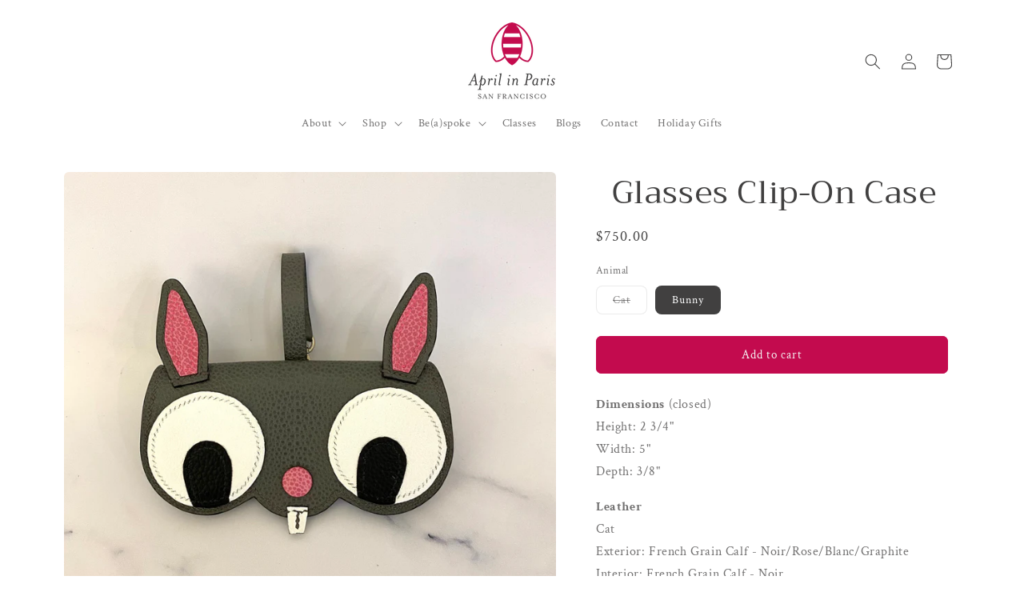

--- FILE ---
content_type: text/html; charset=utf-8
request_url: https://www.aprilinparis.us/products/glasses-clip-on-case
body_size: 27799
content:
<!doctype html>
<html class="no-js" lang="en">
  <head>
    <meta charset="utf-8">
    <meta http-equiv="X-UA-Compatible" content="IE=edge">
    <meta name="viewport" content="width=device-width,initial-scale=1">
    <meta name="theme-color" content="">
    <link rel="canonical" href="https://www.aprilinparis.us/products/glasses-clip-on-case"><link rel="icon" type="image/png" href="//www.aprilinparis.us/cdn/shop/files/B22D59_4_26ab9d49-c4cc-4ac4-97b1-21551d167d4d.png?crop=center&height=32&v=1689121998&width=32"><link rel="preconnect" href="https://fonts.shopifycdn.com" crossorigin><title>
      Glasses Clip-On Case
 &ndash; April in Paris</title>

    
      <meta name="description" content="Dimensions (closed)Height: 2 3/4&quot;Width: 5&quot;Depth: 3/8&quot; LeatherCatExterior: French Grain Calf - Noir/Rose/Blanc/GraphiteInterior: French Grain Calf - Noir BunnyExterior: French Grain Calf - Anthracite/Noir/Blanc/HortensiaInterior: French Grain Calf - Anthracite FeaturesSnap ClosureClip-on strap (turn into purse charm or ">
    

    

<meta property="og:site_name" content="April in Paris">
<meta property="og:url" content="https://www.aprilinparis.us/products/glasses-clip-on-case">
<meta property="og:title" content="Glasses Clip-On Case">
<meta property="og:type" content="product">
<meta property="og:description" content="Dimensions (closed)Height: 2 3/4&quot;Width: 5&quot;Depth: 3/8&quot; LeatherCatExterior: French Grain Calf - Noir/Rose/Blanc/GraphiteInterior: French Grain Calf - Noir BunnyExterior: French Grain Calf - Anthracite/Noir/Blanc/HortensiaInterior: French Grain Calf - Anthracite FeaturesSnap ClosureClip-on strap (turn into purse charm or "><meta property="og:image" content="http://www.aprilinparis.us/cdn/shop/products/IMG_8020.jpg?v=1662249535">
  <meta property="og:image:secure_url" content="https://www.aprilinparis.us/cdn/shop/products/IMG_8020.jpg?v=1662249535">
  <meta property="og:image:width" content="3024">
  <meta property="og:image:height" content="3024"><meta property="og:price:amount" content="750.00">
  <meta property="og:price:currency" content="USD"><meta name="twitter:card" content="summary_large_image">
<meta name="twitter:title" content="Glasses Clip-On Case">
<meta name="twitter:description" content="Dimensions (closed)Height: 2 3/4&quot;Width: 5&quot;Depth: 3/8&quot; LeatherCatExterior: French Grain Calf - Noir/Rose/Blanc/GraphiteInterior: French Grain Calf - Noir BunnyExterior: French Grain Calf - Anthracite/Noir/Blanc/HortensiaInterior: French Grain Calf - Anthracite FeaturesSnap ClosureClip-on strap (turn into purse charm or ">


    <script src="//www.aprilinparis.us/cdn/shop/t/9/assets/constants.js?v=58251544750838685771686942475" defer="defer"></script>
    <script src="//www.aprilinparis.us/cdn/shop/t/9/assets/pubsub.js?v=158357773527763999511686942477" defer="defer"></script>
    <script src="//www.aprilinparis.us/cdn/shop/t/9/assets/global.js?v=139248116715221171191686942476" defer="defer"></script><script src="//www.aprilinparis.us/cdn/shop/t/9/assets/animations.js?v=114255849464433187621686942476" defer="defer"></script><script>window.performance && window.performance.mark && window.performance.mark('shopify.content_for_header.start');</script><meta id="shopify-digital-wallet" name="shopify-digital-wallet" content="/8158314554/digital_wallets/dialog">
<meta name="shopify-checkout-api-token" content="4e05d3db9b5487282870c35243c00b5b">
<meta id="in-context-paypal-metadata" data-shop-id="8158314554" data-venmo-supported="false" data-environment="production" data-locale="en_US" data-paypal-v4="true" data-currency="USD">
<link rel="alternate" type="application/json+oembed" href="https://www.aprilinparis.us/products/glasses-clip-on-case.oembed">
<script async="async" src="/checkouts/internal/preloads.js?locale=en-US"></script>
<link rel="preconnect" href="https://shop.app" crossorigin="anonymous">
<script async="async" src="https://shop.app/checkouts/internal/preloads.js?locale=en-US&shop_id=8158314554" crossorigin="anonymous"></script>
<script id="apple-pay-shop-capabilities" type="application/json">{"shopId":8158314554,"countryCode":"US","currencyCode":"USD","merchantCapabilities":["supports3DS"],"merchantId":"gid:\/\/shopify\/Shop\/8158314554","merchantName":"April in Paris","requiredBillingContactFields":["postalAddress","email","phone"],"requiredShippingContactFields":["postalAddress","email","phone"],"shippingType":"shipping","supportedNetworks":["visa","masterCard","amex","discover","elo","jcb"],"total":{"type":"pending","label":"April in Paris","amount":"1.00"},"shopifyPaymentsEnabled":true,"supportsSubscriptions":true}</script>
<script id="shopify-features" type="application/json">{"accessToken":"4e05d3db9b5487282870c35243c00b5b","betas":["rich-media-storefront-analytics"],"domain":"www.aprilinparis.us","predictiveSearch":true,"shopId":8158314554,"locale":"en"}</script>
<script>var Shopify = Shopify || {};
Shopify.shop = "april-in-paris.myshopify.com";
Shopify.locale = "en";
Shopify.currency = {"active":"USD","rate":"1.0"};
Shopify.country = "US";
Shopify.theme = {"name":"Craft","id":122122928208,"schema_name":"Craft","schema_version":"10.0.0","theme_store_id":1368,"role":"main"};
Shopify.theme.handle = "null";
Shopify.theme.style = {"id":null,"handle":null};
Shopify.cdnHost = "www.aprilinparis.us/cdn";
Shopify.routes = Shopify.routes || {};
Shopify.routes.root = "/";</script>
<script type="module">!function(o){(o.Shopify=o.Shopify||{}).modules=!0}(window);</script>
<script>!function(o){function n(){var o=[];function n(){o.push(Array.prototype.slice.apply(arguments))}return n.q=o,n}var t=o.Shopify=o.Shopify||{};t.loadFeatures=n(),t.autoloadFeatures=n()}(window);</script>
<script>
  window.ShopifyPay = window.ShopifyPay || {};
  window.ShopifyPay.apiHost = "shop.app\/pay";
  window.ShopifyPay.redirectState = null;
</script>
<script id="shop-js-analytics" type="application/json">{"pageType":"product"}</script>
<script defer="defer" async type="module" src="//www.aprilinparis.us/cdn/shopifycloud/shop-js/modules/v2/client.init-shop-cart-sync_C5BV16lS.en.esm.js"></script>
<script defer="defer" async type="module" src="//www.aprilinparis.us/cdn/shopifycloud/shop-js/modules/v2/chunk.common_CygWptCX.esm.js"></script>
<script type="module">
  await import("//www.aprilinparis.us/cdn/shopifycloud/shop-js/modules/v2/client.init-shop-cart-sync_C5BV16lS.en.esm.js");
await import("//www.aprilinparis.us/cdn/shopifycloud/shop-js/modules/v2/chunk.common_CygWptCX.esm.js");

  window.Shopify.SignInWithShop?.initShopCartSync?.({"fedCMEnabled":true,"windoidEnabled":true});

</script>
<script>
  window.Shopify = window.Shopify || {};
  if (!window.Shopify.featureAssets) window.Shopify.featureAssets = {};
  window.Shopify.featureAssets['shop-js'] = {"shop-cart-sync":["modules/v2/client.shop-cart-sync_ZFArdW7E.en.esm.js","modules/v2/chunk.common_CygWptCX.esm.js"],"init-fed-cm":["modules/v2/client.init-fed-cm_CmiC4vf6.en.esm.js","modules/v2/chunk.common_CygWptCX.esm.js"],"shop-button":["modules/v2/client.shop-button_tlx5R9nI.en.esm.js","modules/v2/chunk.common_CygWptCX.esm.js"],"shop-cash-offers":["modules/v2/client.shop-cash-offers_DOA2yAJr.en.esm.js","modules/v2/chunk.common_CygWptCX.esm.js","modules/v2/chunk.modal_D71HUcav.esm.js"],"init-windoid":["modules/v2/client.init-windoid_sURxWdc1.en.esm.js","modules/v2/chunk.common_CygWptCX.esm.js"],"shop-toast-manager":["modules/v2/client.shop-toast-manager_ClPi3nE9.en.esm.js","modules/v2/chunk.common_CygWptCX.esm.js"],"init-shop-email-lookup-coordinator":["modules/v2/client.init-shop-email-lookup-coordinator_B8hsDcYM.en.esm.js","modules/v2/chunk.common_CygWptCX.esm.js"],"init-shop-cart-sync":["modules/v2/client.init-shop-cart-sync_C5BV16lS.en.esm.js","modules/v2/chunk.common_CygWptCX.esm.js"],"avatar":["modules/v2/client.avatar_BTnouDA3.en.esm.js"],"pay-button":["modules/v2/client.pay-button_FdsNuTd3.en.esm.js","modules/v2/chunk.common_CygWptCX.esm.js"],"init-customer-accounts":["modules/v2/client.init-customer-accounts_DxDtT_ad.en.esm.js","modules/v2/client.shop-login-button_C5VAVYt1.en.esm.js","modules/v2/chunk.common_CygWptCX.esm.js","modules/v2/chunk.modal_D71HUcav.esm.js"],"init-shop-for-new-customer-accounts":["modules/v2/client.init-shop-for-new-customer-accounts_ChsxoAhi.en.esm.js","modules/v2/client.shop-login-button_C5VAVYt1.en.esm.js","modules/v2/chunk.common_CygWptCX.esm.js","modules/v2/chunk.modal_D71HUcav.esm.js"],"shop-login-button":["modules/v2/client.shop-login-button_C5VAVYt1.en.esm.js","modules/v2/chunk.common_CygWptCX.esm.js","modules/v2/chunk.modal_D71HUcav.esm.js"],"init-customer-accounts-sign-up":["modules/v2/client.init-customer-accounts-sign-up_CPSyQ0Tj.en.esm.js","modules/v2/client.shop-login-button_C5VAVYt1.en.esm.js","modules/v2/chunk.common_CygWptCX.esm.js","modules/v2/chunk.modal_D71HUcav.esm.js"],"shop-follow-button":["modules/v2/client.shop-follow-button_Cva4Ekp9.en.esm.js","modules/v2/chunk.common_CygWptCX.esm.js","modules/v2/chunk.modal_D71HUcav.esm.js"],"checkout-modal":["modules/v2/client.checkout-modal_BPM8l0SH.en.esm.js","modules/v2/chunk.common_CygWptCX.esm.js","modules/v2/chunk.modal_D71HUcav.esm.js"],"lead-capture":["modules/v2/client.lead-capture_Bi8yE_yS.en.esm.js","modules/v2/chunk.common_CygWptCX.esm.js","modules/v2/chunk.modal_D71HUcav.esm.js"],"shop-login":["modules/v2/client.shop-login_D6lNrXab.en.esm.js","modules/v2/chunk.common_CygWptCX.esm.js","modules/v2/chunk.modal_D71HUcav.esm.js"],"payment-terms":["modules/v2/client.payment-terms_CZxnsJam.en.esm.js","modules/v2/chunk.common_CygWptCX.esm.js","modules/v2/chunk.modal_D71HUcav.esm.js"]};
</script>
<script>(function() {
  var isLoaded = false;
  function asyncLoad() {
    if (isLoaded) return;
    isLoaded = true;
    var urls = ["\/\/static.zotabox.com\/d\/f\/df05fd6e4747c9ebc895c401f45dd48a\/widgets.js?shop=april-in-paris.myshopify.com","https:\/\/s3.amazonaws.com\/pixelpop\/usercontent\/scripts\/c4fffbe1-ab97-4bac-806a-da4e98a22f40\/pixelpop.js?shop=april-in-paris.myshopify.com","https:\/\/a.mailmunch.co\/widgets\/site-734578-8b94be69d87841d4da860fda231a7bfc90b4ffcb.js?shop=april-in-paris.myshopify.com"];
    for (var i = 0; i < urls.length; i++) {
      var s = document.createElement('script');
      s.type = 'text/javascript';
      s.async = true;
      s.src = urls[i];
      var x = document.getElementsByTagName('script')[0];
      x.parentNode.insertBefore(s, x);
    }
  };
  if(window.attachEvent) {
    window.attachEvent('onload', asyncLoad);
  } else {
    window.addEventListener('load', asyncLoad, false);
  }
})();</script>
<script id="__st">var __st={"a":8158314554,"offset":-28800,"reqid":"d1a57b56-0478-4ed8-9123-f5bad5495ae2-1768700977","pageurl":"www.aprilinparis.us\/products\/glasses-clip-on-case","u":"050f67a9eee5","p":"product","rtyp":"product","rid":6739515211856};</script>
<script>window.ShopifyPaypalV4VisibilityTracking = true;</script>
<script id="captcha-bootstrap">!function(){'use strict';const t='contact',e='account',n='new_comment',o=[[t,t],['blogs',n],['comments',n],[t,'customer']],c=[[e,'customer_login'],[e,'guest_login'],[e,'recover_customer_password'],[e,'create_customer']],r=t=>t.map((([t,e])=>`form[action*='/${t}']:not([data-nocaptcha='true']) input[name='form_type'][value='${e}']`)).join(','),a=t=>()=>t?[...document.querySelectorAll(t)].map((t=>t.form)):[];function s(){const t=[...o],e=r(t);return a(e)}const i='password',u='form_key',d=['recaptcha-v3-token','g-recaptcha-response','h-captcha-response',i],f=()=>{try{return window.sessionStorage}catch{return}},m='__shopify_v',_=t=>t.elements[u];function p(t,e,n=!1){try{const o=window.sessionStorage,c=JSON.parse(o.getItem(e)),{data:r}=function(t){const{data:e,action:n}=t;return t[m]||n?{data:e,action:n}:{data:t,action:n}}(c);for(const[e,n]of Object.entries(r))t.elements[e]&&(t.elements[e].value=n);n&&o.removeItem(e)}catch(o){console.error('form repopulation failed',{error:o})}}const l='form_type',E='cptcha';function T(t){t.dataset[E]=!0}const w=window,h=w.document,L='Shopify',v='ce_forms',y='captcha';let A=!1;((t,e)=>{const n=(g='f06e6c50-85a8-45c8-87d0-21a2b65856fe',I='https://cdn.shopify.com/shopifycloud/storefront-forms-hcaptcha/ce_storefront_forms_captcha_hcaptcha.v1.5.2.iife.js',D={infoText:'Protected by hCaptcha',privacyText:'Privacy',termsText:'Terms'},(t,e,n)=>{const o=w[L][v],c=o.bindForm;if(c)return c(t,g,e,D).then(n);var r;o.q.push([[t,g,e,D],n]),r=I,A||(h.body.append(Object.assign(h.createElement('script'),{id:'captcha-provider',async:!0,src:r})),A=!0)});var g,I,D;w[L]=w[L]||{},w[L][v]=w[L][v]||{},w[L][v].q=[],w[L][y]=w[L][y]||{},w[L][y].protect=function(t,e){n(t,void 0,e),T(t)},Object.freeze(w[L][y]),function(t,e,n,w,h,L){const[v,y,A,g]=function(t,e,n){const i=e?o:[],u=t?c:[],d=[...i,...u],f=r(d),m=r(i),_=r(d.filter((([t,e])=>n.includes(e))));return[a(f),a(m),a(_),s()]}(w,h,L),I=t=>{const e=t.target;return e instanceof HTMLFormElement?e:e&&e.form},D=t=>v().includes(t);t.addEventListener('submit',(t=>{const e=I(t);if(!e)return;const n=D(e)&&!e.dataset.hcaptchaBound&&!e.dataset.recaptchaBound,o=_(e),c=g().includes(e)&&(!o||!o.value);(n||c)&&t.preventDefault(),c&&!n&&(function(t){try{if(!f())return;!function(t){const e=f();if(!e)return;const n=_(t);if(!n)return;const o=n.value;o&&e.removeItem(o)}(t);const e=Array.from(Array(32),(()=>Math.random().toString(36)[2])).join('');!function(t,e){_(t)||t.append(Object.assign(document.createElement('input'),{type:'hidden',name:u})),t.elements[u].value=e}(t,e),function(t,e){const n=f();if(!n)return;const o=[...t.querySelectorAll(`input[type='${i}']`)].map((({name:t})=>t)),c=[...d,...o],r={};for(const[a,s]of new FormData(t).entries())c.includes(a)||(r[a]=s);n.setItem(e,JSON.stringify({[m]:1,action:t.action,data:r}))}(t,e)}catch(e){console.error('failed to persist form',e)}}(e),e.submit())}));const S=(t,e)=>{t&&!t.dataset[E]&&(n(t,e.some((e=>e===t))),T(t))};for(const o of['focusin','change'])t.addEventListener(o,(t=>{const e=I(t);D(e)&&S(e,y())}));const B=e.get('form_key'),M=e.get(l),P=B&&M;t.addEventListener('DOMContentLoaded',(()=>{const t=y();if(P)for(const e of t)e.elements[l].value===M&&p(e,B);[...new Set([...A(),...v().filter((t=>'true'===t.dataset.shopifyCaptcha))])].forEach((e=>S(e,t)))}))}(h,new URLSearchParams(w.location.search),n,t,e,['guest_login'])})(!0,!0)}();</script>
<script integrity="sha256-4kQ18oKyAcykRKYeNunJcIwy7WH5gtpwJnB7kiuLZ1E=" data-source-attribution="shopify.loadfeatures" defer="defer" src="//www.aprilinparis.us/cdn/shopifycloud/storefront/assets/storefront/load_feature-a0a9edcb.js" crossorigin="anonymous"></script>
<script crossorigin="anonymous" defer="defer" src="//www.aprilinparis.us/cdn/shopifycloud/storefront/assets/shopify_pay/storefront-65b4c6d7.js?v=20250812"></script>
<script data-source-attribution="shopify.dynamic_checkout.dynamic.init">var Shopify=Shopify||{};Shopify.PaymentButton=Shopify.PaymentButton||{isStorefrontPortableWallets:!0,init:function(){window.Shopify.PaymentButton.init=function(){};var t=document.createElement("script");t.src="https://www.aprilinparis.us/cdn/shopifycloud/portable-wallets/latest/portable-wallets.en.js",t.type="module",document.head.appendChild(t)}};
</script>
<script data-source-attribution="shopify.dynamic_checkout.buyer_consent">
  function portableWalletsHideBuyerConsent(e){var t=document.getElementById("shopify-buyer-consent"),n=document.getElementById("shopify-subscription-policy-button");t&&n&&(t.classList.add("hidden"),t.setAttribute("aria-hidden","true"),n.removeEventListener("click",e))}function portableWalletsShowBuyerConsent(e){var t=document.getElementById("shopify-buyer-consent"),n=document.getElementById("shopify-subscription-policy-button");t&&n&&(t.classList.remove("hidden"),t.removeAttribute("aria-hidden"),n.addEventListener("click",e))}window.Shopify?.PaymentButton&&(window.Shopify.PaymentButton.hideBuyerConsent=portableWalletsHideBuyerConsent,window.Shopify.PaymentButton.showBuyerConsent=portableWalletsShowBuyerConsent);
</script>
<script data-source-attribution="shopify.dynamic_checkout.cart.bootstrap">document.addEventListener("DOMContentLoaded",(function(){function t(){return document.querySelector("shopify-accelerated-checkout-cart, shopify-accelerated-checkout")}if(t())Shopify.PaymentButton.init();else{new MutationObserver((function(e,n){t()&&(Shopify.PaymentButton.init(),n.disconnect())})).observe(document.body,{childList:!0,subtree:!0})}}));
</script>
<link id="shopify-accelerated-checkout-styles" rel="stylesheet" media="screen" href="https://www.aprilinparis.us/cdn/shopifycloud/portable-wallets/latest/accelerated-checkout-backwards-compat.css" crossorigin="anonymous">
<style id="shopify-accelerated-checkout-cart">
        #shopify-buyer-consent {
  margin-top: 1em;
  display: inline-block;
  width: 100%;
}

#shopify-buyer-consent.hidden {
  display: none;
}

#shopify-subscription-policy-button {
  background: none;
  border: none;
  padding: 0;
  text-decoration: underline;
  font-size: inherit;
  cursor: pointer;
}

#shopify-subscription-policy-button::before {
  box-shadow: none;
}

      </style>
<script id="sections-script" data-sections="header" defer="defer" src="//www.aprilinparis.us/cdn/shop/t/9/compiled_assets/scripts.js?714"></script>
<script>window.performance && window.performance.mark && window.performance.mark('shopify.content_for_header.end');</script>


    <style data-shopify>
      @font-face {
  font-family: "Crimson Text";
  font-weight: 400;
  font-style: normal;
  font-display: swap;
  src: url("//www.aprilinparis.us/cdn/fonts/crimson_text/crimsontext_n4.a9a5f5ab47c6f5346e7cd274511a5d08c59fb906.woff2") format("woff2"),
       url("//www.aprilinparis.us/cdn/fonts/crimson_text/crimsontext_n4.e89f2f0678223181d995b90850b6894b928b2f96.woff") format("woff");
}

      @font-face {
  font-family: "Crimson Text";
  font-weight: 700;
  font-style: normal;
  font-display: swap;
  src: url("//www.aprilinparis.us/cdn/fonts/crimson_text/crimsontext_n7.5076cbe6a44b52f4358c84024d5c6b6585f79aea.woff2") format("woff2"),
       url("//www.aprilinparis.us/cdn/fonts/crimson_text/crimsontext_n7.8f5260d5ac57189dddbd2e97988d8f2e202b595b.woff") format("woff");
}

      @font-face {
  font-family: "Crimson Text";
  font-weight: 400;
  font-style: italic;
  font-display: swap;
  src: url("//www.aprilinparis.us/cdn/fonts/crimson_text/crimsontext_i4.ea961043037945875bf37df9b6f6bf968be445ba.woff2") format("woff2"),
       url("//www.aprilinparis.us/cdn/fonts/crimson_text/crimsontext_i4.7938dd4c556b9b9430c9ff6e18ae066c8e9db49b.woff") format("woff");
}

      @font-face {
  font-family: "Crimson Text";
  font-weight: 700;
  font-style: italic;
  font-display: swap;
  src: url("//www.aprilinparis.us/cdn/fonts/crimson_text/crimsontext_i7.59b5c9ce57c35b127dcd012fffb521c55608d985.woff2") format("woff2"),
       url("//www.aprilinparis.us/cdn/fonts/crimson_text/crimsontext_i7.17faaee45ed99fd118ae07fca5c33c7a095bcb6d.woff") format("woff");
}

      @font-face {
  font-family: Trirong;
  font-weight: 400;
  font-style: normal;
  font-display: swap;
  src: url("//www.aprilinparis.us/cdn/fonts/trirong/trirong_n4.46b40419aaa69bf77077c3108d75dad5a0318d4b.woff2") format("woff2"),
       url("//www.aprilinparis.us/cdn/fonts/trirong/trirong_n4.97753898e63cd7e164ad614681eba2c7fe577190.woff") format("woff");
}


      
        :root,
        .color-background-1 {
          --color-background: 255,255,255;
        
          --gradient-background: #ffffff;
        
        --color-foreground: 65,64,64;
        --color-shadow: 65,64,64;
        --color-button: 195,11,78;
        --color-button-text: 244,242,242;
        --color-secondary-button: 255,255,255;
        --color-secondary-button-text: 195,11,78;
        --color-link: 195,11,78;
        --color-badge-foreground: 65,64,64;
        --color-badge-background: 255,255,255;
        --color-badge-border: 65,64,64;
        --payment-terms-background-color: rgb(255 255 255);
      }
      
        
        .color-background-2 {
          --color-background: 238,238,238;
        
          --gradient-background: #eeeeee;
        
        --color-foreground: 65,64,64;
        --color-shadow: 65,64,64;
        --color-button: 65,64,64;
        --color-button-text: 238,238,238;
        --color-secondary-button: 238,238,238;
        --color-secondary-button-text: 65,64,64;
        --color-link: 65,64,64;
        --color-badge-foreground: 65,64,64;
        --color-badge-background: 238,238,238;
        --color-badge-border: 65,64,64;
        --payment-terms-background-color: rgb(238 238 238);
      }
      
        
        .color-inverse {
          --color-background: 65,64,64;
        
          --gradient-background: #414040;
        
        --color-foreground: 255,255,255;
        --color-shadow: 65,64,64;
        --color-button: 255,255,255;
        --color-button-text: 65,64,64;
        --color-secondary-button: 65,64,64;
        --color-secondary-button-text: 255,255,255;
        --color-link: 255,255,255;
        --color-badge-foreground: 255,255,255;
        --color-badge-background: 65,64,64;
        --color-badge-border: 255,255,255;
        --payment-terms-background-color: rgb(65 64 64);
      }
      
        
        .color-accent-1 {
          --color-background: 195,11,78;
        
          --gradient-background: #c30b4e;
        
        --color-foreground: 244,242,242;
        --color-shadow: 65,64,64;
        --color-button: 244,242,242;
        --color-button-text: 195,11,78;
        --color-secondary-button: 195,11,78;
        --color-secondary-button-text: 244,242,242;
        --color-link: 244,242,242;
        --color-badge-foreground: 244,242,242;
        --color-badge-background: 195,11,78;
        --color-badge-border: 244,242,242;
        --payment-terms-background-color: rgb(195 11 78);
      }
      
        
        .color-accent-2 {
          --color-background: 238,238,238;
        
          --gradient-background: #eeeeee;
        
        --color-foreground: 195,11,78;
        --color-shadow: 65,64,64;
        --color-button: 195,11,78;
        --color-button-text: 255,255,255;
        --color-secondary-button: 238,238,238;
        --color-secondary-button-text: 195,11,78;
        --color-link: 195,11,78;
        --color-badge-foreground: 195,11,78;
        --color-badge-background: 238,238,238;
        --color-badge-border: 195,11,78;
        --payment-terms-background-color: rgb(238 238 238);
      }
      
        
        .color-scheme-d1353b03-0bc5-4f14-92aa-8acd75f42e5e {
          --color-background: 255,255,255;
        
          --gradient-background: #ffffff;
        
        --color-foreground: 195,11,78;
        --color-shadow: 65,64,64;
        --color-button: 195,11,78;
        --color-button-text: 244,242,242;
        --color-secondary-button: 255,255,255;
        --color-secondary-button-text: 195,11,78;
        --color-link: 195,11,78;
        --color-badge-foreground: 195,11,78;
        --color-badge-background: 255,255,255;
        --color-badge-border: 195,11,78;
        --payment-terms-background-color: rgb(255 255 255);
      }
      
        
        .color-scheme-f69b8f1e-af7d-4bcd-8698-620aae06cac4 {
          --color-background: 255,255,255;
        
          --gradient-background: #ffffff;
        
        --color-foreground: 181,97,19;
        --color-shadow: 65,64,64;
        --color-button: 181,97,19;
        --color-button-text: 244,242,242;
        --color-secondary-button: 255,255,255;
        --color-secondary-button-text: 181,97,19;
        --color-link: 181,97,19;
        --color-badge-foreground: 181,97,19;
        --color-badge-background: 255,255,255;
        --color-badge-border: 181,97,19;
        --payment-terms-background-color: rgb(255 255 255);
      }
      
        
        .color-scheme-56ca2372-35ab-433a-923e-a7711b13b09f {
          --color-background: 181,97,19;
        
          --gradient-background: #b56113;
        
        --color-foreground: 255,255,255;
        --color-shadow: 65,64,64;
        --color-button: 255,255,255;
        --color-button-text: 255,255,255;
        --color-secondary-button: 181,97,19;
        --color-secondary-button-text: 255,255,255;
        --color-link: 255,255,255;
        --color-badge-foreground: 255,255,255;
        --color-badge-background: 181,97,19;
        --color-badge-border: 255,255,255;
        --payment-terms-background-color: rgb(181 97 19);
      }
      

      body, .color-background-1, .color-background-2, .color-inverse, .color-accent-1, .color-accent-2, .color-scheme-d1353b03-0bc5-4f14-92aa-8acd75f42e5e, .color-scheme-f69b8f1e-af7d-4bcd-8698-620aae06cac4, .color-scheme-56ca2372-35ab-433a-923e-a7711b13b09f {
        color: rgba(var(--color-foreground), 0.75);
        background-color: rgb(var(--color-background));
      }

      :root {
        --font-body-family: "Crimson Text", serif;
        --font-body-style: normal;
        --font-body-weight: 400;
        --font-body-weight-bold: 700;

        --font-heading-family: Trirong, serif;
        --font-heading-style: normal;
        --font-heading-weight: 400;

        --font-body-scale: 1.0;
        --font-heading-scale: 1.0;

        --media-padding: px;
        --media-border-opacity: 0.1;
        --media-border-width: 0px;
        --media-radius: 6px;
        --media-shadow-opacity: 0.0;
        --media-shadow-horizontal-offset: 0px;
        --media-shadow-vertical-offset: 4px;
        --media-shadow-blur-radius: 5px;
        --media-shadow-visible: 0;

        --page-width: 120rem;
        --page-width-margin: 0rem;

        --product-card-image-padding: 0.0rem;
        --product-card-corner-radius: 0.6rem;
        --product-card-text-alignment: center;
        --product-card-border-width: 0.1rem;
        --product-card-border-opacity: 0.1;
        --product-card-shadow-opacity: 0.0;
        --product-card-shadow-visible: 0;
        --product-card-shadow-horizontal-offset: 0.0rem;
        --product-card-shadow-vertical-offset: 0.4rem;
        --product-card-shadow-blur-radius: 0.5rem;

        --collection-card-image-padding: 0.0rem;
        --collection-card-corner-radius: 0.6rem;
        --collection-card-text-alignment: center;
        --collection-card-border-width: 0.1rem;
        --collection-card-border-opacity: 0.1;
        --collection-card-shadow-opacity: 0.0;
        --collection-card-shadow-visible: 0;
        --collection-card-shadow-horizontal-offset: 0.0rem;
        --collection-card-shadow-vertical-offset: 0.4rem;
        --collection-card-shadow-blur-radius: 0.5rem;

        --blog-card-image-padding: 0.0rem;
        --blog-card-corner-radius: 0.6rem;
        --blog-card-text-alignment: left;
        --blog-card-border-width: 0.1rem;
        --blog-card-border-opacity: 0.1;
        --blog-card-shadow-opacity: 0.0;
        --blog-card-shadow-visible: 0;
        --blog-card-shadow-horizontal-offset: 0.0rem;
        --blog-card-shadow-vertical-offset: 0.4rem;
        --blog-card-shadow-blur-radius: 0.5rem;

        --badge-corner-radius: 0.6rem;

        --popup-border-width: 1px;
        --popup-border-opacity: 0.5;
        --popup-corner-radius: 6px;
        --popup-shadow-opacity: 0.0;
        --popup-shadow-horizontal-offset: 0px;
        --popup-shadow-vertical-offset: 4px;
        --popup-shadow-blur-radius: 5px;

        --drawer-border-width: 1px;
        --drawer-border-opacity: 0.1;
        --drawer-shadow-opacity: 0.0;
        --drawer-shadow-horizontal-offset: 0px;
        --drawer-shadow-vertical-offset: 4px;
        --drawer-shadow-blur-radius: 5px;

        --spacing-sections-desktop: 0px;
        --spacing-sections-mobile: 0px;

        --grid-desktop-vertical-spacing: 20px;
        --grid-desktop-horizontal-spacing: 20px;
        --grid-mobile-vertical-spacing: 10px;
        --grid-mobile-horizontal-spacing: 10px;

        --text-boxes-border-opacity: 0.1;
        --text-boxes-border-width: 0px;
        --text-boxes-radius: 6px;
        --text-boxes-shadow-opacity: 0.0;
        --text-boxes-shadow-visible: 0;
        --text-boxes-shadow-horizontal-offset: 0px;
        --text-boxes-shadow-vertical-offset: 4px;
        --text-boxes-shadow-blur-radius: 5px;

        --buttons-radius: 6px;
        --buttons-radius-outset: 7px;
        --buttons-border-width: 1px;
        --buttons-border-opacity: 1.0;
        --buttons-shadow-opacity: 0.0;
        --buttons-shadow-visible: 0;
        --buttons-shadow-horizontal-offset: 0px;
        --buttons-shadow-vertical-offset: 4px;
        --buttons-shadow-blur-radius: 5px;
        --buttons-border-offset: 0.3px;

        --inputs-radius: 6px;
        --inputs-border-width: 1px;
        --inputs-border-opacity: 0.55;
        --inputs-shadow-opacity: 0.0;
        --inputs-shadow-horizontal-offset: 0px;
        --inputs-margin-offset: 0px;
        --inputs-shadow-vertical-offset: 4px;
        --inputs-shadow-blur-radius: 5px;
        --inputs-radius-outset: 7px;

        --variant-pills-radius: 8px;
        --variant-pills-border-width: 1px;
        --variant-pills-border-opacity: 0.55;
        --variant-pills-shadow-opacity: 0.0;
        --variant-pills-shadow-horizontal-offset: 0px;
        --variant-pills-shadow-vertical-offset: 4px;
        --variant-pills-shadow-blur-radius: 5px;
      }

      *,
      *::before,
      *::after {
        box-sizing: inherit;
      }

      html {
        box-sizing: border-box;
        font-size: calc(var(--font-body-scale) * 62.5%);
        height: 100%;
      }

      body {
        display: grid;
        grid-template-rows: auto auto 1fr auto;
        grid-template-columns: 100%;
        min-height: 100%;
        margin: 0;
        font-size: 1.5rem;
        letter-spacing: 0.06rem;
        line-height: calc(1 + 0.8 / var(--font-body-scale));
        font-family: var(--font-body-family);
        font-style: var(--font-body-style);
        font-weight: var(--font-body-weight);
      }

      @media screen and (min-width: 750px) {
        body {
          font-size: 1.6rem;
        }
      }
    </style>

    <link href="//www.aprilinparis.us/cdn/shop/t/9/assets/base.css?v=157581513864941216351687643324" rel="stylesheet" type="text/css" media="all" />
<link rel="preload" as="font" href="//www.aprilinparis.us/cdn/fonts/crimson_text/crimsontext_n4.a9a5f5ab47c6f5346e7cd274511a5d08c59fb906.woff2" type="font/woff2" crossorigin><link rel="preload" as="font" href="//www.aprilinparis.us/cdn/fonts/trirong/trirong_n4.46b40419aaa69bf77077c3108d75dad5a0318d4b.woff2" type="font/woff2" crossorigin><link
        rel="stylesheet"
        href="//www.aprilinparis.us/cdn/shop/t/9/assets/component-predictive-search.css?v=118923337488134913561686942476"
        media="print"
        onload="this.media='all'"
      ><script>
      document.documentElement.className = document.documentElement.className.replace('no-js', 'js');
      if (Shopify.designMode) {
        document.documentElement.classList.add('shopify-design-mode');
      }
    </script>
    <meta name="google-site-verification" content="AGLOXnm5l_Xm26cxPqsmNL7ZBB_RuAdvF8wQOoaFuVs">
  <!-- BEGIN app block: shopify://apps/xo-gallery/blocks/xo-gallery-seo/e61dfbaa-1a75-4e4e-bffc-324f17325251 --><!-- XO Gallery SEO -->

<!-- End: XO Gallery SEO -->


<!-- END app block --><script src="https://cdn.shopify.com/extensions/019b9c97-6be9-72f6-9034-f9229760a9a8/pify-form-builder-contact-form-55/assets/popup.js" type="text/javascript" defer="defer"></script>
<link href="https://monorail-edge.shopifysvc.com" rel="dns-prefetch">
<script>(function(){if ("sendBeacon" in navigator && "performance" in window) {try {var session_token_from_headers = performance.getEntriesByType('navigation')[0].serverTiming.find(x => x.name == '_s').description;} catch {var session_token_from_headers = undefined;}var session_cookie_matches = document.cookie.match(/_shopify_s=([^;]*)/);var session_token_from_cookie = session_cookie_matches && session_cookie_matches.length === 2 ? session_cookie_matches[1] : "";var session_token = session_token_from_headers || session_token_from_cookie || "";function handle_abandonment_event(e) {var entries = performance.getEntries().filter(function(entry) {return /monorail-edge.shopifysvc.com/.test(entry.name);});if (!window.abandonment_tracked && entries.length === 0) {window.abandonment_tracked = true;var currentMs = Date.now();var navigation_start = performance.timing.navigationStart;var payload = {shop_id: 8158314554,url: window.location.href,navigation_start,duration: currentMs - navigation_start,session_token,page_type: "product"};window.navigator.sendBeacon("https://monorail-edge.shopifysvc.com/v1/produce", JSON.stringify({schema_id: "online_store_buyer_site_abandonment/1.1",payload: payload,metadata: {event_created_at_ms: currentMs,event_sent_at_ms: currentMs}}));}}window.addEventListener('pagehide', handle_abandonment_event);}}());</script>
<script id="web-pixels-manager-setup">(function e(e,d,r,n,o){if(void 0===o&&(o={}),!Boolean(null===(a=null===(i=window.Shopify)||void 0===i?void 0:i.analytics)||void 0===a?void 0:a.replayQueue)){var i,a;window.Shopify=window.Shopify||{};var t=window.Shopify;t.analytics=t.analytics||{};var s=t.analytics;s.replayQueue=[],s.publish=function(e,d,r){return s.replayQueue.push([e,d,r]),!0};try{self.performance.mark("wpm:start")}catch(e){}var l=function(){var e={modern:/Edge?\/(1{2}[4-9]|1[2-9]\d|[2-9]\d{2}|\d{4,})\.\d+(\.\d+|)|Firefox\/(1{2}[4-9]|1[2-9]\d|[2-9]\d{2}|\d{4,})\.\d+(\.\d+|)|Chrom(ium|e)\/(9{2}|\d{3,})\.\d+(\.\d+|)|(Maci|X1{2}).+ Version\/(15\.\d+|(1[6-9]|[2-9]\d|\d{3,})\.\d+)([,.]\d+|)( \(\w+\)|)( Mobile\/\w+|) Safari\/|Chrome.+OPR\/(9{2}|\d{3,})\.\d+\.\d+|(CPU[ +]OS|iPhone[ +]OS|CPU[ +]iPhone|CPU IPhone OS|CPU iPad OS)[ +]+(15[._]\d+|(1[6-9]|[2-9]\d|\d{3,})[._]\d+)([._]\d+|)|Android:?[ /-](13[3-9]|1[4-9]\d|[2-9]\d{2}|\d{4,})(\.\d+|)(\.\d+|)|Android.+Firefox\/(13[5-9]|1[4-9]\d|[2-9]\d{2}|\d{4,})\.\d+(\.\d+|)|Android.+Chrom(ium|e)\/(13[3-9]|1[4-9]\d|[2-9]\d{2}|\d{4,})\.\d+(\.\d+|)|SamsungBrowser\/([2-9]\d|\d{3,})\.\d+/,legacy:/Edge?\/(1[6-9]|[2-9]\d|\d{3,})\.\d+(\.\d+|)|Firefox\/(5[4-9]|[6-9]\d|\d{3,})\.\d+(\.\d+|)|Chrom(ium|e)\/(5[1-9]|[6-9]\d|\d{3,})\.\d+(\.\d+|)([\d.]+$|.*Safari\/(?![\d.]+ Edge\/[\d.]+$))|(Maci|X1{2}).+ Version\/(10\.\d+|(1[1-9]|[2-9]\d|\d{3,})\.\d+)([,.]\d+|)( \(\w+\)|)( Mobile\/\w+|) Safari\/|Chrome.+OPR\/(3[89]|[4-9]\d|\d{3,})\.\d+\.\d+|(CPU[ +]OS|iPhone[ +]OS|CPU[ +]iPhone|CPU IPhone OS|CPU iPad OS)[ +]+(10[._]\d+|(1[1-9]|[2-9]\d|\d{3,})[._]\d+)([._]\d+|)|Android:?[ /-](13[3-9]|1[4-9]\d|[2-9]\d{2}|\d{4,})(\.\d+|)(\.\d+|)|Mobile Safari.+OPR\/([89]\d|\d{3,})\.\d+\.\d+|Android.+Firefox\/(13[5-9]|1[4-9]\d|[2-9]\d{2}|\d{4,})\.\d+(\.\d+|)|Android.+Chrom(ium|e)\/(13[3-9]|1[4-9]\d|[2-9]\d{2}|\d{4,})\.\d+(\.\d+|)|Android.+(UC? ?Browser|UCWEB|U3)[ /]?(15\.([5-9]|\d{2,})|(1[6-9]|[2-9]\d|\d{3,})\.\d+)\.\d+|SamsungBrowser\/(5\.\d+|([6-9]|\d{2,})\.\d+)|Android.+MQ{2}Browser\/(14(\.(9|\d{2,})|)|(1[5-9]|[2-9]\d|\d{3,})(\.\d+|))(\.\d+|)|K[Aa][Ii]OS\/(3\.\d+|([4-9]|\d{2,})\.\d+)(\.\d+|)/},d=e.modern,r=e.legacy,n=navigator.userAgent;return n.match(d)?"modern":n.match(r)?"legacy":"unknown"}(),u="modern"===l?"modern":"legacy",c=(null!=n?n:{modern:"",legacy:""})[u],f=function(e){return[e.baseUrl,"/wpm","/b",e.hashVersion,"modern"===e.buildTarget?"m":"l",".js"].join("")}({baseUrl:d,hashVersion:r,buildTarget:u}),m=function(e){var d=e.version,r=e.bundleTarget,n=e.surface,o=e.pageUrl,i=e.monorailEndpoint;return{emit:function(e){var a=e.status,t=e.errorMsg,s=(new Date).getTime(),l=JSON.stringify({metadata:{event_sent_at_ms:s},events:[{schema_id:"web_pixels_manager_load/3.1",payload:{version:d,bundle_target:r,page_url:o,status:a,surface:n,error_msg:t},metadata:{event_created_at_ms:s}}]});if(!i)return console&&console.warn&&console.warn("[Web Pixels Manager] No Monorail endpoint provided, skipping logging."),!1;try{return self.navigator.sendBeacon.bind(self.navigator)(i,l)}catch(e){}var u=new XMLHttpRequest;try{return u.open("POST",i,!0),u.setRequestHeader("Content-Type","text/plain"),u.send(l),!0}catch(e){return console&&console.warn&&console.warn("[Web Pixels Manager] Got an unhandled error while logging to Monorail."),!1}}}}({version:r,bundleTarget:l,surface:e.surface,pageUrl:self.location.href,monorailEndpoint:e.monorailEndpoint});try{o.browserTarget=l,function(e){var d=e.src,r=e.async,n=void 0===r||r,o=e.onload,i=e.onerror,a=e.sri,t=e.scriptDataAttributes,s=void 0===t?{}:t,l=document.createElement("script"),u=document.querySelector("head"),c=document.querySelector("body");if(l.async=n,l.src=d,a&&(l.integrity=a,l.crossOrigin="anonymous"),s)for(var f in s)if(Object.prototype.hasOwnProperty.call(s,f))try{l.dataset[f]=s[f]}catch(e){}if(o&&l.addEventListener("load",o),i&&l.addEventListener("error",i),u)u.appendChild(l);else{if(!c)throw new Error("Did not find a head or body element to append the script");c.appendChild(l)}}({src:f,async:!0,onload:function(){if(!function(){var e,d;return Boolean(null===(d=null===(e=window.Shopify)||void 0===e?void 0:e.analytics)||void 0===d?void 0:d.initialized)}()){var d=window.webPixelsManager.init(e)||void 0;if(d){var r=window.Shopify.analytics;r.replayQueue.forEach((function(e){var r=e[0],n=e[1],o=e[2];d.publishCustomEvent(r,n,o)})),r.replayQueue=[],r.publish=d.publishCustomEvent,r.visitor=d.visitor,r.initialized=!0}}},onerror:function(){return m.emit({status:"failed",errorMsg:"".concat(f," has failed to load")})},sri:function(e){var d=/^sha384-[A-Za-z0-9+/=]+$/;return"string"==typeof e&&d.test(e)}(c)?c:"",scriptDataAttributes:o}),m.emit({status:"loading"})}catch(e){m.emit({status:"failed",errorMsg:(null==e?void 0:e.message)||"Unknown error"})}}})({shopId: 8158314554,storefrontBaseUrl: "https://www.aprilinparis.us",extensionsBaseUrl: "https://extensions.shopifycdn.com/cdn/shopifycloud/web-pixels-manager",monorailEndpoint: "https://monorail-edge.shopifysvc.com/unstable/produce_batch",surface: "storefront-renderer",enabledBetaFlags: ["2dca8a86"],webPixelsConfigList: [{"id":"shopify-app-pixel","configuration":"{}","eventPayloadVersion":"v1","runtimeContext":"STRICT","scriptVersion":"0450","apiClientId":"shopify-pixel","type":"APP","privacyPurposes":["ANALYTICS","MARKETING"]},{"id":"shopify-custom-pixel","eventPayloadVersion":"v1","runtimeContext":"LAX","scriptVersion":"0450","apiClientId":"shopify-pixel","type":"CUSTOM","privacyPurposes":["ANALYTICS","MARKETING"]}],isMerchantRequest: false,initData: {"shop":{"name":"April in Paris","paymentSettings":{"currencyCode":"USD"},"myshopifyDomain":"april-in-paris.myshopify.com","countryCode":"US","storefrontUrl":"https:\/\/www.aprilinparis.us"},"customer":null,"cart":null,"checkout":null,"productVariants":[{"price":{"amount":750.0,"currencyCode":"USD"},"product":{"title":"Glasses Clip-On Case","vendor":"April in Paris","id":"6739515211856","untranslatedTitle":"Glasses Clip-On Case","url":"\/products\/glasses-clip-on-case","type":"Accessories"},"id":"39882903519312","image":{"src":"\/\/www.aprilinparis.us\/cdn\/shop\/products\/IMG_8015.jpg?v=1662249535"},"sku":"","title":"Cat","untranslatedTitle":"Cat"},{"price":{"amount":750.0,"currencyCode":"USD"},"product":{"title":"Glasses Clip-On Case","vendor":"April in Paris","id":"6739515211856","untranslatedTitle":"Glasses Clip-On Case","url":"\/products\/glasses-clip-on-case","type":"Accessories"},"id":"39882903552080","image":{"src":"\/\/www.aprilinparis.us\/cdn\/shop\/products\/IMG_8012.jpg?v=1662249536"},"sku":"","title":"Bunny","untranslatedTitle":"Bunny"}],"purchasingCompany":null},},"https://www.aprilinparis.us/cdn","fcfee988w5aeb613cpc8e4bc33m6693e112",{"modern":"","legacy":""},{"shopId":"8158314554","storefrontBaseUrl":"https:\/\/www.aprilinparis.us","extensionBaseUrl":"https:\/\/extensions.shopifycdn.com\/cdn\/shopifycloud\/web-pixels-manager","surface":"storefront-renderer","enabledBetaFlags":"[\"2dca8a86\"]","isMerchantRequest":"false","hashVersion":"fcfee988w5aeb613cpc8e4bc33m6693e112","publish":"custom","events":"[[\"page_viewed\",{}],[\"product_viewed\",{\"productVariant\":{\"price\":{\"amount\":750.0,\"currencyCode\":\"USD\"},\"product\":{\"title\":\"Glasses Clip-On Case\",\"vendor\":\"April in Paris\",\"id\":\"6739515211856\",\"untranslatedTitle\":\"Glasses Clip-On Case\",\"url\":\"\/products\/glasses-clip-on-case\",\"type\":\"Accessories\"},\"id\":\"39882903552080\",\"image\":{\"src\":\"\/\/www.aprilinparis.us\/cdn\/shop\/products\/IMG_8012.jpg?v=1662249536\"},\"sku\":\"\",\"title\":\"Bunny\",\"untranslatedTitle\":\"Bunny\"}}]]"});</script><script>
  window.ShopifyAnalytics = window.ShopifyAnalytics || {};
  window.ShopifyAnalytics.meta = window.ShopifyAnalytics.meta || {};
  window.ShopifyAnalytics.meta.currency = 'USD';
  var meta = {"product":{"id":6739515211856,"gid":"gid:\/\/shopify\/Product\/6739515211856","vendor":"April in Paris","type":"Accessories","handle":"glasses-clip-on-case","variants":[{"id":39882903519312,"price":75000,"name":"Glasses Clip-On Case - Cat","public_title":"Cat","sku":""},{"id":39882903552080,"price":75000,"name":"Glasses Clip-On Case - Bunny","public_title":"Bunny","sku":""}],"remote":false},"page":{"pageType":"product","resourceType":"product","resourceId":6739515211856,"requestId":"d1a57b56-0478-4ed8-9123-f5bad5495ae2-1768700977"}};
  for (var attr in meta) {
    window.ShopifyAnalytics.meta[attr] = meta[attr];
  }
</script>
<script class="analytics">
  (function () {
    var customDocumentWrite = function(content) {
      var jquery = null;

      if (window.jQuery) {
        jquery = window.jQuery;
      } else if (window.Checkout && window.Checkout.$) {
        jquery = window.Checkout.$;
      }

      if (jquery) {
        jquery('body').append(content);
      }
    };

    var hasLoggedConversion = function(token) {
      if (token) {
        return document.cookie.indexOf('loggedConversion=' + token) !== -1;
      }
      return false;
    }

    var setCookieIfConversion = function(token) {
      if (token) {
        var twoMonthsFromNow = new Date(Date.now());
        twoMonthsFromNow.setMonth(twoMonthsFromNow.getMonth() + 2);

        document.cookie = 'loggedConversion=' + token + '; expires=' + twoMonthsFromNow;
      }
    }

    var trekkie = window.ShopifyAnalytics.lib = window.trekkie = window.trekkie || [];
    if (trekkie.integrations) {
      return;
    }
    trekkie.methods = [
      'identify',
      'page',
      'ready',
      'track',
      'trackForm',
      'trackLink'
    ];
    trekkie.factory = function(method) {
      return function() {
        var args = Array.prototype.slice.call(arguments);
        args.unshift(method);
        trekkie.push(args);
        return trekkie;
      };
    };
    for (var i = 0; i < trekkie.methods.length; i++) {
      var key = trekkie.methods[i];
      trekkie[key] = trekkie.factory(key);
    }
    trekkie.load = function(config) {
      trekkie.config = config || {};
      trekkie.config.initialDocumentCookie = document.cookie;
      var first = document.getElementsByTagName('script')[0];
      var script = document.createElement('script');
      script.type = 'text/javascript';
      script.onerror = function(e) {
        var scriptFallback = document.createElement('script');
        scriptFallback.type = 'text/javascript';
        scriptFallback.onerror = function(error) {
                var Monorail = {
      produce: function produce(monorailDomain, schemaId, payload) {
        var currentMs = new Date().getTime();
        var event = {
          schema_id: schemaId,
          payload: payload,
          metadata: {
            event_created_at_ms: currentMs,
            event_sent_at_ms: currentMs
          }
        };
        return Monorail.sendRequest("https://" + monorailDomain + "/v1/produce", JSON.stringify(event));
      },
      sendRequest: function sendRequest(endpointUrl, payload) {
        // Try the sendBeacon API
        if (window && window.navigator && typeof window.navigator.sendBeacon === 'function' && typeof window.Blob === 'function' && !Monorail.isIos12()) {
          var blobData = new window.Blob([payload], {
            type: 'text/plain'
          });

          if (window.navigator.sendBeacon(endpointUrl, blobData)) {
            return true;
          } // sendBeacon was not successful

        } // XHR beacon

        var xhr = new XMLHttpRequest();

        try {
          xhr.open('POST', endpointUrl);
          xhr.setRequestHeader('Content-Type', 'text/plain');
          xhr.send(payload);
        } catch (e) {
          console.log(e);
        }

        return false;
      },
      isIos12: function isIos12() {
        return window.navigator.userAgent.lastIndexOf('iPhone; CPU iPhone OS 12_') !== -1 || window.navigator.userAgent.lastIndexOf('iPad; CPU OS 12_') !== -1;
      }
    };
    Monorail.produce('monorail-edge.shopifysvc.com',
      'trekkie_storefront_load_errors/1.1',
      {shop_id: 8158314554,
      theme_id: 122122928208,
      app_name: "storefront",
      context_url: window.location.href,
      source_url: "//www.aprilinparis.us/cdn/s/trekkie.storefront.cd680fe47e6c39ca5d5df5f0a32d569bc48c0f27.min.js"});

        };
        scriptFallback.async = true;
        scriptFallback.src = '//www.aprilinparis.us/cdn/s/trekkie.storefront.cd680fe47e6c39ca5d5df5f0a32d569bc48c0f27.min.js';
        first.parentNode.insertBefore(scriptFallback, first);
      };
      script.async = true;
      script.src = '//www.aprilinparis.us/cdn/s/trekkie.storefront.cd680fe47e6c39ca5d5df5f0a32d569bc48c0f27.min.js';
      first.parentNode.insertBefore(script, first);
    };
    trekkie.load(
      {"Trekkie":{"appName":"storefront","development":false,"defaultAttributes":{"shopId":8158314554,"isMerchantRequest":null,"themeId":122122928208,"themeCityHash":"6588649353974653011","contentLanguage":"en","currency":"USD","eventMetadataId":"dc350954-0eab-44c8-8c6a-7699eb54cab7"},"isServerSideCookieWritingEnabled":true,"monorailRegion":"shop_domain","enabledBetaFlags":["65f19447"]},"Session Attribution":{},"S2S":{"facebookCapiEnabled":false,"source":"trekkie-storefront-renderer","apiClientId":580111}}
    );

    var loaded = false;
    trekkie.ready(function() {
      if (loaded) return;
      loaded = true;

      window.ShopifyAnalytics.lib = window.trekkie;

      var originalDocumentWrite = document.write;
      document.write = customDocumentWrite;
      try { window.ShopifyAnalytics.merchantGoogleAnalytics.call(this); } catch(error) {};
      document.write = originalDocumentWrite;

      window.ShopifyAnalytics.lib.page(null,{"pageType":"product","resourceType":"product","resourceId":6739515211856,"requestId":"d1a57b56-0478-4ed8-9123-f5bad5495ae2-1768700977","shopifyEmitted":true});

      var match = window.location.pathname.match(/checkouts\/(.+)\/(thank_you|post_purchase)/)
      var token = match? match[1]: undefined;
      if (!hasLoggedConversion(token)) {
        setCookieIfConversion(token);
        window.ShopifyAnalytics.lib.track("Viewed Product",{"currency":"USD","variantId":39882903519312,"productId":6739515211856,"productGid":"gid:\/\/shopify\/Product\/6739515211856","name":"Glasses Clip-On Case - Cat","price":"750.00","sku":"","brand":"April in Paris","variant":"Cat","category":"Accessories","nonInteraction":true,"remote":false},undefined,undefined,{"shopifyEmitted":true});
      window.ShopifyAnalytics.lib.track("monorail:\/\/trekkie_storefront_viewed_product\/1.1",{"currency":"USD","variantId":39882903519312,"productId":6739515211856,"productGid":"gid:\/\/shopify\/Product\/6739515211856","name":"Glasses Clip-On Case - Cat","price":"750.00","sku":"","brand":"April in Paris","variant":"Cat","category":"Accessories","nonInteraction":true,"remote":false,"referer":"https:\/\/www.aprilinparis.us\/products\/glasses-clip-on-case"});
      }
    });


        var eventsListenerScript = document.createElement('script');
        eventsListenerScript.async = true;
        eventsListenerScript.src = "//www.aprilinparis.us/cdn/shopifycloud/storefront/assets/shop_events_listener-3da45d37.js";
        document.getElementsByTagName('head')[0].appendChild(eventsListenerScript);

})();</script>
<script
  defer
  src="https://www.aprilinparis.us/cdn/shopifycloud/perf-kit/shopify-perf-kit-3.0.4.min.js"
  data-application="storefront-renderer"
  data-shop-id="8158314554"
  data-render-region="gcp-us-central1"
  data-page-type="product"
  data-theme-instance-id="122122928208"
  data-theme-name="Craft"
  data-theme-version="10.0.0"
  data-monorail-region="shop_domain"
  data-resource-timing-sampling-rate="10"
  data-shs="true"
  data-shs-beacon="true"
  data-shs-export-with-fetch="true"
  data-shs-logs-sample-rate="1"
  data-shs-beacon-endpoint="https://www.aprilinparis.us/api/collect"
></script>
</head>

  <body class="gradient animate--hover-default">
    <a class="skip-to-content-link button visually-hidden" href="#MainContent">
      Skip to content
    </a><!-- BEGIN sections: header-group -->
<div id="shopify-section-sections--14512224403536__header" class="shopify-section shopify-section-group-header-group section-header"><link rel="stylesheet" href="//www.aprilinparis.us/cdn/shop/t/9/assets/component-list-menu.css?v=151968516119678728991686942476" media="print" onload="this.media='all'">
<link rel="stylesheet" href="//www.aprilinparis.us/cdn/shop/t/9/assets/component-search.css?v=130382253973794904871686942475" media="print" onload="this.media='all'">
<link rel="stylesheet" href="//www.aprilinparis.us/cdn/shop/t/9/assets/component-menu-drawer.css?v=160161990486659892291686942476" media="print" onload="this.media='all'">
<link rel="stylesheet" href="//www.aprilinparis.us/cdn/shop/t/9/assets/component-cart-notification.css?v=54116361853792938221686942475" media="print" onload="this.media='all'">
<link rel="stylesheet" href="//www.aprilinparis.us/cdn/shop/t/9/assets/component-cart-items.css?v=4628327769354762111686942477" media="print" onload="this.media='all'"><link rel="stylesheet" href="//www.aprilinparis.us/cdn/shop/t/9/assets/component-price.css?v=65402837579211014041686942476" media="print" onload="this.media='all'">
  <link rel="stylesheet" href="//www.aprilinparis.us/cdn/shop/t/9/assets/component-loading-overlay.css?v=43236910203777044501686942477" media="print" onload="this.media='all'"><noscript><link href="//www.aprilinparis.us/cdn/shop/t/9/assets/component-list-menu.css?v=151968516119678728991686942476" rel="stylesheet" type="text/css" media="all" /></noscript>
<noscript><link href="//www.aprilinparis.us/cdn/shop/t/9/assets/component-search.css?v=130382253973794904871686942475" rel="stylesheet" type="text/css" media="all" /></noscript>
<noscript><link href="//www.aprilinparis.us/cdn/shop/t/9/assets/component-menu-drawer.css?v=160161990486659892291686942476" rel="stylesheet" type="text/css" media="all" /></noscript>
<noscript><link href="//www.aprilinparis.us/cdn/shop/t/9/assets/component-cart-notification.css?v=54116361853792938221686942475" rel="stylesheet" type="text/css" media="all" /></noscript>
<noscript><link href="//www.aprilinparis.us/cdn/shop/t/9/assets/component-cart-items.css?v=4628327769354762111686942477" rel="stylesheet" type="text/css" media="all" /></noscript>

<style>
  header-drawer {
    justify-self: start;
    margin-left: -1.2rem;
  }@media screen and (min-width: 990px) {
      header-drawer {
        display: none;
      }
    }.menu-drawer-container {
    display: flex;
  }

  .list-menu {
    list-style: none;
    padding: 0;
    margin: 0;
  }

  .list-menu--inline {
    display: inline-flex;
    flex-wrap: wrap;
  }

  summary.list-menu__item {
    padding-right: 2.7rem;
  }

  .list-menu__item {
    display: flex;
    align-items: center;
    line-height: calc(1 + 0.3 / var(--font-body-scale));
  }

  .list-menu__item--link {
    text-decoration: none;
    padding-bottom: 1rem;
    padding-top: 1rem;
    line-height: calc(1 + 0.8 / var(--font-body-scale));
  }

  @media screen and (min-width: 750px) {
    .list-menu__item--link {
      padding-bottom: 0.5rem;
      padding-top: 0.5rem;
    }
  }
</style><style data-shopify>.header {
    padding-top: 10px;
    padding-bottom: 10px;
  }

  .section-header {
    position: sticky; /* This is for fixing a Safari z-index issue. PR #2147 */
    margin-bottom: 0px;
  }

  @media screen and (min-width: 750px) {
    .section-header {
      margin-bottom: 0px;
    }
  }

  @media screen and (min-width: 990px) {
    .header {
      padding-top: 20px;
      padding-bottom: 20px;
    }
  }</style><script src="//www.aprilinparis.us/cdn/shop/t/9/assets/details-disclosure.js?v=13653116266235556501686942477" defer="defer"></script>
<script src="//www.aprilinparis.us/cdn/shop/t/9/assets/details-modal.js?v=25581673532751508451686942477" defer="defer"></script>
<script src="//www.aprilinparis.us/cdn/shop/t/9/assets/cart-notification.js?v=133508293167896966491686942476" defer="defer"></script>
<script src="//www.aprilinparis.us/cdn/shop/t/9/assets/search-form.js?v=133129549252120666541686942476" defer="defer"></script><svg xmlns="http://www.w3.org/2000/svg" class="hidden">
  <symbol id="icon-search" viewbox="0 0 18 19" fill="none">
    <path fill-rule="evenodd" clip-rule="evenodd" d="M11.03 11.68A5.784 5.784 0 112.85 3.5a5.784 5.784 0 018.18 8.18zm.26 1.12a6.78 6.78 0 11.72-.7l5.4 5.4a.5.5 0 11-.71.7l-5.41-5.4z" fill="currentColor"/>
  </symbol>

  <symbol id="icon-reset" class="icon icon-close"  fill="none" viewBox="0 0 18 18" stroke="currentColor">
    <circle r="8.5" cy="9" cx="9" stroke-opacity="0.2"/>
    <path d="M6.82972 6.82915L1.17193 1.17097" stroke-linecap="round" stroke-linejoin="round" transform="translate(5 5)"/>
    <path d="M1.22896 6.88502L6.77288 1.11523" stroke-linecap="round" stroke-linejoin="round" transform="translate(5 5)"/>
  </symbol>

  <symbol id="icon-close" class="icon icon-close" fill="none" viewBox="0 0 18 17">
    <path d="M.865 15.978a.5.5 0 00.707.707l7.433-7.431 7.579 7.282a.501.501 0 00.846-.37.5.5 0 00-.153-.351L9.712 8.546l7.417-7.416a.5.5 0 10-.707-.708L8.991 7.853 1.413.573a.5.5 0 10-.693.72l7.563 7.268-7.418 7.417z" fill="currentColor">
  </symbol>
</svg><div class="header-wrapper color-background-1 gradient"><header class="header header--top-center header--mobile-center page-width header--has-menu header--has-social header--has-account">

<header-drawer data-breakpoint="tablet">
  <details id="Details-menu-drawer-container" class="menu-drawer-container">
    <summary
      class="header__icon header__icon--menu header__icon--summary link focus-inset"
      aria-label="Menu"
    >
      <span>
        <svg
  xmlns="http://www.w3.org/2000/svg"
  aria-hidden="true"
  focusable="false"
  class="icon icon-hamburger"
  fill="none"
  viewBox="0 0 18 16"
>
  <path d="M1 .5a.5.5 0 100 1h15.71a.5.5 0 000-1H1zM.5 8a.5.5 0 01.5-.5h15.71a.5.5 0 010 1H1A.5.5 0 01.5 8zm0 7a.5.5 0 01.5-.5h15.71a.5.5 0 010 1H1a.5.5 0 01-.5-.5z" fill="currentColor">
</svg>

        <svg
  xmlns="http://www.w3.org/2000/svg"
  aria-hidden="true"
  focusable="false"
  class="icon icon-close"
  fill="none"
  viewBox="0 0 18 17"
>
  <path d="M.865 15.978a.5.5 0 00.707.707l7.433-7.431 7.579 7.282a.501.501 0 00.846-.37.5.5 0 00-.153-.351L9.712 8.546l7.417-7.416a.5.5 0 10-.707-.708L8.991 7.853 1.413.573a.5.5 0 10-.693.72l7.563 7.268-7.418 7.417z" fill="currentColor">
</svg>

      </span>
    </summary>
    <div id="menu-drawer" class="gradient menu-drawer motion-reduce">
      <div class="menu-drawer__inner-container">
        <div class="menu-drawer__navigation-container">
          <nav class="menu-drawer__navigation">
            <ul class="menu-drawer__menu has-submenu list-menu" role="list"><li><details id="Details-menu-drawer-menu-item-1">
                      <summary
                        id="HeaderDrawer-about"
                        class="menu-drawer__menu-item list-menu__item link link--text focus-inset"
                      >
                        About
                        <svg
  viewBox="0 0 14 10"
  fill="none"
  aria-hidden="true"
  focusable="false"
  class="icon icon-arrow"
  xmlns="http://www.w3.org/2000/svg"
>
  <path fill-rule="evenodd" clip-rule="evenodd" d="M8.537.808a.5.5 0 01.817-.162l4 4a.5.5 0 010 .708l-4 4a.5.5 0 11-.708-.708L11.793 5.5H1a.5.5 0 010-1h10.793L8.646 1.354a.5.5 0 01-.109-.546z" fill="currentColor">
</svg>

                        <svg aria-hidden="true" focusable="false" class="icon icon-caret" viewBox="0 0 10 6">
  <path fill-rule="evenodd" clip-rule="evenodd" d="M9.354.646a.5.5 0 00-.708 0L5 4.293 1.354.646a.5.5 0 00-.708.708l4 4a.5.5 0 00.708 0l4-4a.5.5 0 000-.708z" fill="currentColor">
</svg>

                      </summary>
                      <div
                        id="link-about"
                        class="menu-drawer__submenu has-submenu gradient motion-reduce"
                        tabindex="-1"
                      >
                        <div class="menu-drawer__inner-submenu">
                          <button class="menu-drawer__close-button link link--text focus-inset" aria-expanded="true">
                            <svg
  viewBox="0 0 14 10"
  fill="none"
  aria-hidden="true"
  focusable="false"
  class="icon icon-arrow"
  xmlns="http://www.w3.org/2000/svg"
>
  <path fill-rule="evenodd" clip-rule="evenodd" d="M8.537.808a.5.5 0 01.817-.162l4 4a.5.5 0 010 .708l-4 4a.5.5 0 11-.708-.708L11.793 5.5H1a.5.5 0 010-1h10.793L8.646 1.354a.5.5 0 01-.109-.546z" fill="currentColor">
</svg>

                            About
                          </button>
                          <ul class="menu-drawer__menu list-menu" role="list" tabindex="-1"><li><a
                                    id="HeaderDrawer-about-beatrice-amblard-the-artist"
                                    href="/pages/the-artist"
                                    class="menu-drawer__menu-item link link--text list-menu__item focus-inset"
                                    
                                  >
                                    Béatrice Amblard, The Artist
                                  </a></li><li><a
                                    id="HeaderDrawer-about-the-process"
                                    href="/pages/the-process"
                                    class="menu-drawer__menu-item link link--text list-menu__item focus-inset"
                                    
                                  >
                                    The Process
                                  </a></li><li><a
                                    id="HeaderDrawer-about-store-tour"
                                    href="/pages/our-store"
                                    class="menu-drawer__menu-item link link--text list-menu__item focus-inset"
                                    
                                  >
                                    Store Tour
                                  </a></li><li><a
                                    id="HeaderDrawer-about-swatches"
                                    href="/pages/swatches"
                                    class="menu-drawer__menu-item link link--text list-menu__item focus-inset"
                                    
                                  >
                                    Swatches
                                  </a></li></ul>
                        </div>
                      </div>
                    </details></li><li><details id="Details-menu-drawer-menu-item-2">
                      <summary
                        id="HeaderDrawer-shop"
                        class="menu-drawer__menu-item list-menu__item link link--text focus-inset"
                      >
                        Shop
                        <svg
  viewBox="0 0 14 10"
  fill="none"
  aria-hidden="true"
  focusable="false"
  class="icon icon-arrow"
  xmlns="http://www.w3.org/2000/svg"
>
  <path fill-rule="evenodd" clip-rule="evenodd" d="M8.537.808a.5.5 0 01.817-.162l4 4a.5.5 0 010 .708l-4 4a.5.5 0 11-.708-.708L11.793 5.5H1a.5.5 0 010-1h10.793L8.646 1.354a.5.5 0 01-.109-.546z" fill="currentColor">
</svg>

                        <svg aria-hidden="true" focusable="false" class="icon icon-caret" viewBox="0 0 10 6">
  <path fill-rule="evenodd" clip-rule="evenodd" d="M9.354.646a.5.5 0 00-.708 0L5 4.293 1.354.646a.5.5 0 00-.708.708l4 4a.5.5 0 00.708 0l4-4a.5.5 0 000-.708z" fill="currentColor">
</svg>

                      </summary>
                      <div
                        id="link-shop"
                        class="menu-drawer__submenu has-submenu gradient motion-reduce"
                        tabindex="-1"
                      >
                        <div class="menu-drawer__inner-submenu">
                          <button class="menu-drawer__close-button link link--text focus-inset" aria-expanded="true">
                            <svg
  viewBox="0 0 14 10"
  fill="none"
  aria-hidden="true"
  focusable="false"
  class="icon icon-arrow"
  xmlns="http://www.w3.org/2000/svg"
>
  <path fill-rule="evenodd" clip-rule="evenodd" d="M8.537.808a.5.5 0 01.817-.162l4 4a.5.5 0 010 .708l-4 4a.5.5 0 11-.708-.708L11.793 5.5H1a.5.5 0 010-1h10.793L8.646 1.354a.5.5 0 01-.109-.546z" fill="currentColor">
</svg>

                            Shop
                          </button>
                          <ul class="menu-drawer__menu list-menu" role="list" tabindex="-1"><li><a
                                    id="HeaderDrawer-shop-all-products"
                                    href="/collections/all"
                                    class="menu-drawer__menu-item link link--text list-menu__item focus-inset"
                                    
                                  >
                                    All Products
                                  </a></li><li><a
                                    id="HeaderDrawer-shop-accessories"
                                    href="/collections/accessories"
                                    class="menu-drawer__menu-item link link--text list-menu__item focus-inset"
                                    
                                  >
                                    Accessories
                                  </a></li><li><a
                                    id="HeaderDrawer-shop-amelie"
                                    href="/collections/amelie"
                                    class="menu-drawer__menu-item link link--text list-menu__item focus-inset"
                                    
                                  >
                                    Amélie
                                  </a></li><li><a
                                    id="HeaderDrawer-shop-backpacks-clutches"
                                    href="/collections/bagpacks-clutches"
                                    class="menu-drawer__menu-item link link--text list-menu__item focus-inset"
                                    
                                  >
                                    Backpacks &amp; Clutches
                                  </a></li><li><a
                                    id="HeaderDrawer-shop-bag-of-the-month"
                                    href="/collections/bag-of-the-month"
                                    class="menu-drawer__menu-item link link--text list-menu__item focus-inset"
                                    
                                  >
                                    Bag of the Month
                                  </a></li><li><a
                                    id="HeaderDrawer-shop-briefcases"
                                    href="/collections/briefcases"
                                    class="menu-drawer__menu-item link link--text list-menu__item focus-inset"
                                    
                                  >
                                    Briefcases
                                  </a></li><li><a
                                    id="HeaderDrawer-shop-cross-body"
                                    href="/collections/cross-body"
                                    class="menu-drawer__menu-item link link--text list-menu__item focus-inset"
                                    
                                  >
                                    Cross Body
                                  </a></li><li><a
                                    id="HeaderDrawer-shop-hand-bags"
                                    href="/collections/hand-bags"
                                    class="menu-drawer__menu-item link link--text list-menu__item focus-inset"
                                    
                                  >
                                    Hand Bags
                                  </a></li><li><a
                                    id="HeaderDrawer-shop-housewares"
                                    href="/collections/housewares"
                                    class="menu-drawer__menu-item link link--text list-menu__item focus-inset"
                                    
                                  >
                                    Housewares
                                  </a></li><li><a
                                    id="HeaderDrawer-shop-pets"
                                    href="/collections/pets"
                                    class="menu-drawer__menu-item link link--text list-menu__item focus-inset"
                                    
                                  >
                                    Pets
                                  </a></li><li><a
                                    id="HeaderDrawer-shop-wallets"
                                    href="/collections/wallets"
                                    class="menu-drawer__menu-item link link--text list-menu__item focus-inset"
                                    
                                  >
                                    Wallets
                                  </a></li><li><a
                                    id="HeaderDrawer-shop-featured-artist"
                                    href="/collections/featured-artist-kubeeka"
                                    class="menu-drawer__menu-item link link--text list-menu__item focus-inset"
                                    
                                  >
                                    Featured Artist
                                  </a></li><li><a
                                    id="HeaderDrawer-shop-gift-certificate"
                                    href="/products/gift-certificate"
                                    class="menu-drawer__menu-item link link--text list-menu__item focus-inset"
                                    
                                  >
                                    Gift Certificate
                                  </a></li></ul>
                        </div>
                      </div>
                    </details></li><li><details id="Details-menu-drawer-menu-item-3">
                      <summary
                        id="HeaderDrawer-beaspoke"
                        class="menu-drawer__menu-item list-menu__item link link--text focus-inset"
                      >
                        Be(a)spoke
                        <svg
  viewBox="0 0 14 10"
  fill="none"
  aria-hidden="true"
  focusable="false"
  class="icon icon-arrow"
  xmlns="http://www.w3.org/2000/svg"
>
  <path fill-rule="evenodd" clip-rule="evenodd" d="M8.537.808a.5.5 0 01.817-.162l4 4a.5.5 0 010 .708l-4 4a.5.5 0 11-.708-.708L11.793 5.5H1a.5.5 0 010-1h10.793L8.646 1.354a.5.5 0 01-.109-.546z" fill="currentColor">
</svg>

                        <svg aria-hidden="true" focusable="false" class="icon icon-caret" viewBox="0 0 10 6">
  <path fill-rule="evenodd" clip-rule="evenodd" d="M9.354.646a.5.5 0 00-.708 0L5 4.293 1.354.646a.5.5 0 00-.708.708l4 4a.5.5 0 00.708 0l4-4a.5.5 0 000-.708z" fill="currentColor">
</svg>

                      </summary>
                      <div
                        id="link-beaspoke"
                        class="menu-drawer__submenu has-submenu gradient motion-reduce"
                        tabindex="-1"
                      >
                        <div class="menu-drawer__inner-submenu">
                          <button class="menu-drawer__close-button link link--text focus-inset" aria-expanded="true">
                            <svg
  viewBox="0 0 14 10"
  fill="none"
  aria-hidden="true"
  focusable="false"
  class="icon icon-arrow"
  xmlns="http://www.w3.org/2000/svg"
>
  <path fill-rule="evenodd" clip-rule="evenodd" d="M8.537.808a.5.5 0 01.817-.162l4 4a.5.5 0 010 .708l-4 4a.5.5 0 11-.708-.708L11.793 5.5H1a.5.5 0 010-1h10.793L8.646 1.354a.5.5 0 01-.109-.546z" fill="currentColor">
</svg>

                            Be(a)spoke
                          </button>
                          <ul class="menu-drawer__menu list-menu" role="list" tabindex="-1"><li><a
                                    id="HeaderDrawer-beaspoke-what-is-beaspoke"
                                    href="/pages/what-is-beaspoke"
                                    class="menu-drawer__menu-item link link--text list-menu__item focus-inset"
                                    
                                  >
                                    What is Be(a)spoke?
                                  </a></li><li><a
                                    id="HeaderDrawer-beaspoke-find-inspiration"
                                    href="/pages/find-inspiration"
                                    class="menu-drawer__menu-item link link--text list-menu__item focus-inset"
                                    
                                  >
                                    Find inspiration
                                  </a></li></ul>
                        </div>
                      </div>
                    </details></li><li><a
                      id="HeaderDrawer-classes"
                      href="/pages/the-classes-amblard-leather-atelier"
                      class="menu-drawer__menu-item list-menu__item link link--text focus-inset"
                      
                    >
                      Classes
                    </a></li><li><a
                      id="HeaderDrawer-blogs"
                      href="/blogs/blogs"
                      class="menu-drawer__menu-item list-menu__item link link--text focus-inset"
                      
                    >
                      Blogs
                    </a></li><li><a
                      id="HeaderDrawer-contact"
                      href="/pages/contact"
                      class="menu-drawer__menu-item list-menu__item link link--text focus-inset"
                      
                    >
                      Contact
                    </a></li><li><a
                      id="HeaderDrawer-holiday-gifts"
                      href="/collections/holiday-gifts"
                      class="menu-drawer__menu-item list-menu__item link link--text focus-inset"
                      
                    >
                      Holiday Gifts
                    </a></li></ul>
          </nav>
          <div class="menu-drawer__utility-links"><a
                href="/account/login"
                class="menu-drawer__account link focus-inset h5 medium-hide large-up-hide"
              >
                <svg
  xmlns="http://www.w3.org/2000/svg"
  aria-hidden="true"
  focusable="false"
  class="icon icon-account"
  fill="none"
  viewBox="0 0 18 19"
>
  <path fill-rule="evenodd" clip-rule="evenodd" d="M6 4.5a3 3 0 116 0 3 3 0 01-6 0zm3-4a4 4 0 100 8 4 4 0 000-8zm5.58 12.15c1.12.82 1.83 2.24 1.91 4.85H1.51c.08-2.6.79-4.03 1.9-4.85C4.66 11.75 6.5 11.5 9 11.5s4.35.26 5.58 1.15zM9 10.5c-2.5 0-4.65.24-6.17 1.35C1.27 12.98.5 14.93.5 18v.5h17V18c0-3.07-.77-5.02-2.33-6.15-1.52-1.1-3.67-1.35-6.17-1.35z" fill="currentColor">
</svg>

Log in</a><ul class="list list-social list-unstyled" role="list"><li class="list-social__item">
                  <a href="https://www.facebook.com/SFAprilinParis" class="list-social__link link"><svg aria-hidden="true" focusable="false" class="icon icon-facebook" viewBox="0 0 18 18">
  <path fill="currentColor" d="M16.42.61c.27 0 .5.1.69.28.19.2.28.42.28.7v15.44c0 .27-.1.5-.28.69a.94.94 0 01-.7.28h-4.39v-6.7h2.25l.31-2.65h-2.56v-1.7c0-.4.1-.72.28-.93.18-.2.5-.32 1-.32h1.37V3.35c-.6-.06-1.27-.1-2.01-.1-1.01 0-1.83.3-2.45.9-.62.6-.93 1.44-.93 2.53v1.97H7.04v2.65h2.24V18H.98c-.28 0-.5-.1-.7-.28a.94.94 0 01-.28-.7V1.59c0-.27.1-.5.28-.69a.94.94 0 01.7-.28h15.44z">
</svg>
<span class="visually-hidden">Facebook</span>
                  </a>
                </li><li class="list-social__item">
                  <a href="https://www.instagram.com/aprilinparis_sf" class="list-social__link link"><svg aria-hidden="true" focusable="false" class="icon icon-instagram" viewBox="0 0 18 18">
  <path fill="currentColor" d="M8.77 1.58c2.34 0 2.62.01 3.54.05.86.04 1.32.18 1.63.3.41.17.7.35 1.01.66.3.3.5.6.65 1 .12.32.27.78.3 1.64.05.92.06 1.2.06 3.54s-.01 2.62-.05 3.54a4.79 4.79 0 01-.3 1.63c-.17.41-.35.7-.66 1.01-.3.3-.6.5-1.01.66-.31.12-.77.26-1.63.3-.92.04-1.2.05-3.54.05s-2.62 0-3.55-.05a4.79 4.79 0 01-1.62-.3c-.42-.16-.7-.35-1.01-.66-.31-.3-.5-.6-.66-1a4.87 4.87 0 01-.3-1.64c-.04-.92-.05-1.2-.05-3.54s0-2.62.05-3.54c.04-.86.18-1.32.3-1.63.16-.41.35-.7.66-1.01.3-.3.6-.5 1-.65.32-.12.78-.27 1.63-.3.93-.05 1.2-.06 3.55-.06zm0-1.58C6.39 0 6.09.01 5.15.05c-.93.04-1.57.2-2.13.4-.57.23-1.06.54-1.55 1.02C1 1.96.7 2.45.46 3.02c-.22.56-.37 1.2-.4 2.13C0 6.1 0 6.4 0 8.77s.01 2.68.05 3.61c.04.94.2 1.57.4 2.13.23.58.54 1.07 1.02 1.56.49.48.98.78 1.55 1.01.56.22 1.2.37 2.13.4.94.05 1.24.06 3.62.06 2.39 0 2.68-.01 3.62-.05.93-.04 1.57-.2 2.13-.41a4.27 4.27 0 001.55-1.01c.49-.49.79-.98 1.01-1.56.22-.55.37-1.19.41-2.13.04-.93.05-1.23.05-3.61 0-2.39 0-2.68-.05-3.62a6.47 6.47 0 00-.4-2.13 4.27 4.27 0 00-1.02-1.55A4.35 4.35 0 0014.52.46a6.43 6.43 0 00-2.13-.41A69 69 0 008.77 0z"/>
  <path fill="currentColor" d="M8.8 4a4.5 4.5 0 100 9 4.5 4.5 0 000-9zm0 7.43a2.92 2.92 0 110-5.85 2.92 2.92 0 010 5.85zM13.43 5a1.05 1.05 0 100-2.1 1.05 1.05 0 000 2.1z">
</svg>
<span class="visually-hidden">Instagram</span>
                  </a>
                </li><li class="list-social__item">
                  <a href="https://www.youtube.com/channel/UC5CL__6zDjybLsTS0BNQkzQ" class="list-social__link link"><svg aria-hidden="true" focusable="false" class="icon icon-youtube" viewBox="0 0 100 70">
  <path d="M98 11c2 7.7 2 24 2 24s0 16.3-2 24a12.5 12.5 0 01-9 9c-7.7 2-39 2-39 2s-31.3 0-39-2a12.5 12.5 0 01-9-9c-2-7.7-2-24-2-24s0-16.3 2-24c1.2-4.4 4.6-7.8 9-9 7.7-2 39-2 39-2s31.3 0 39 2c4.4 1.2 7.8 4.6 9 9zM40 50l26-15-26-15v30z" fill="currentColor">
</svg>
<span class="visually-hidden">YouTube</span>
                  </a>
                </li></ul>
          </div>
        </div>
      </div>
    </div>
  </details>
</header-drawer>


<details-modal class="header__search">
  <details>
    <summary class="header__icon header__icon--search header__icon--summary link focus-inset modal__toggle" aria-haspopup="dialog" aria-label="Search">
      <span>
        <svg class="modal__toggle-open icon icon-search" aria-hidden="true" focusable="false">
          <use href="#icon-search">
        </svg>
        <svg class="modal__toggle-close icon icon-close" aria-hidden="true" focusable="false">
          <use href="#icon-close">
        </svg>
      </span>
    </summary>
    <div class="search-modal modal__content gradient" role="dialog" aria-modal="true" aria-label="Search">
      <div class="modal-overlay"></div>
      <div class="search-modal__content search-modal__content-bottom" tabindex="-1"><predictive-search class="search-modal__form" data-loading-text="Loading..."><form action="/search" method="get" role="search" class="search search-modal__form">
              <div class="field">
                <input class="search__input field__input"
                  id="Search-In-Modal-1"
                  type="search"
                  name="q"
                  value=""
                  placeholder="Search"role="combobox"
                    aria-expanded="false"
                    aria-owns="predictive-search-results"
                    aria-controls="predictive-search-results"
                    aria-haspopup="listbox"
                    aria-autocomplete="list"
                    autocorrect="off"
                    autocomplete="off"
                    autocapitalize="off"
                    spellcheck="false">
                <label class="field__label" for="Search-In-Modal-1">Search</label>
                <input type="hidden" name="options[prefix]" value="last">
                <button type="reset" class="reset__button field__button hidden" aria-label="Clear search term">
                  <svg class="icon icon-close" aria-hidden="true" focusable="false">
                    <use xlink:href="#icon-reset">
                  </svg>
                </button>
                <button class="search__button field__button" aria-label="Search">
                  <svg class="icon icon-search" aria-hidden="true" focusable="false">
                    <use href="#icon-search">
                  </svg>
                </button>
              </div><div class="predictive-search predictive-search--header" tabindex="-1" data-predictive-search>
                  <div class="predictive-search__loading-state">
                    <svg aria-hidden="true" focusable="false" class="spinner" viewBox="0 0 66 66" xmlns="http://www.w3.org/2000/svg">
                      <circle class="path" fill="none" stroke-width="6" cx="33" cy="33" r="30"></circle>
                    </svg>
                  </div>
                </div>

                <span class="predictive-search-status visually-hidden" role="status" aria-hidden="true"></span></form></predictive-search><button type="button" class="search-modal__close-button modal__close-button link link--text focus-inset" aria-label="Close">
          <svg class="icon icon-close" aria-hidden="true" focusable="false">
            <use href="#icon-close">
          </svg>
        </button>
      </div>
    </div>
  </details>
</details-modal>
<a href="/" class="header__heading-link link link--text focus-inset"><div class="header__heading-logo-wrapper">
                
                <img src="//www.aprilinparis.us/cdn/shop/files/April_in_Paris_Logo_6d1b28ea-ca8b-4fec-8ddd-3b67d7fec639.png?v=1689121880&amp;width=600" alt="April in Paris" srcset="//www.aprilinparis.us/cdn/shop/files/April_in_Paris_Logo_6d1b28ea-ca8b-4fec-8ddd-3b67d7fec639.png?v=1689121880&amp;width=110 110w, //www.aprilinparis.us/cdn/shop/files/April_in_Paris_Logo_6d1b28ea-ca8b-4fec-8ddd-3b67d7fec639.png?v=1689121880&amp;width=165 165w, //www.aprilinparis.us/cdn/shop/files/April_in_Paris_Logo_6d1b28ea-ca8b-4fec-8ddd-3b67d7fec639.png?v=1689121880&amp;width=220 220w" width="110" height="98.03508771929825" loading="eager" class="header__heading-logo motion-reduce" sizes="(max-width: 220px) 50vw, 110px">
              </div></a>

<nav class="header__inline-menu">
  <ul class="list-menu list-menu--inline" role="list"><li><header-menu>
            <details id="Details-HeaderMenu-1">
              <summary
                id="HeaderMenu-about"
                class="header__menu-item list-menu__item link focus-inset"
              >
                <span
                >About</span>
                <svg aria-hidden="true" focusable="false" class="icon icon-caret" viewBox="0 0 10 6">
  <path fill-rule="evenodd" clip-rule="evenodd" d="M9.354.646a.5.5 0 00-.708 0L5 4.293 1.354.646a.5.5 0 00-.708.708l4 4a.5.5 0 00.708 0l4-4a.5.5 0 000-.708z" fill="currentColor">
</svg>

              </summary>
              <ul
                id="HeaderMenu-MenuList-1"
                class="header__submenu list-menu list-menu--disclosure gradient caption-large motion-reduce global-settings-popup"
                role="list"
                tabindex="-1"
              ><li><a
                        id="HeaderMenu-about-beatrice-amblard-the-artist"
                        href="/pages/the-artist"
                        class="header__menu-item list-menu__item link link--text focus-inset caption-large"
                        
                      >
                        Béatrice Amblard, The Artist
                      </a></li><li><a
                        id="HeaderMenu-about-the-process"
                        href="/pages/the-process"
                        class="header__menu-item list-menu__item link link--text focus-inset caption-large"
                        
                      >
                        The Process
                      </a></li><li><a
                        id="HeaderMenu-about-store-tour"
                        href="/pages/our-store"
                        class="header__menu-item list-menu__item link link--text focus-inset caption-large"
                        
                      >
                        Store Tour
                      </a></li><li><a
                        id="HeaderMenu-about-swatches"
                        href="/pages/swatches"
                        class="header__menu-item list-menu__item link link--text focus-inset caption-large"
                        
                      >
                        Swatches
                      </a></li></ul>
            </details>
          </header-menu></li><li><header-menu>
            <details id="Details-HeaderMenu-2">
              <summary
                id="HeaderMenu-shop"
                class="header__menu-item list-menu__item link focus-inset"
              >
                <span
                >Shop</span>
                <svg aria-hidden="true" focusable="false" class="icon icon-caret" viewBox="0 0 10 6">
  <path fill-rule="evenodd" clip-rule="evenodd" d="M9.354.646a.5.5 0 00-.708 0L5 4.293 1.354.646a.5.5 0 00-.708.708l4 4a.5.5 0 00.708 0l4-4a.5.5 0 000-.708z" fill="currentColor">
</svg>

              </summary>
              <ul
                id="HeaderMenu-MenuList-2"
                class="header__submenu list-menu list-menu--disclosure gradient caption-large motion-reduce global-settings-popup"
                role="list"
                tabindex="-1"
              ><li><a
                        id="HeaderMenu-shop-all-products"
                        href="/collections/all"
                        class="header__menu-item list-menu__item link link--text focus-inset caption-large"
                        
                      >
                        All Products
                      </a></li><li><a
                        id="HeaderMenu-shop-accessories"
                        href="/collections/accessories"
                        class="header__menu-item list-menu__item link link--text focus-inset caption-large"
                        
                      >
                        Accessories
                      </a></li><li><a
                        id="HeaderMenu-shop-amelie"
                        href="/collections/amelie"
                        class="header__menu-item list-menu__item link link--text focus-inset caption-large"
                        
                      >
                        Amélie
                      </a></li><li><a
                        id="HeaderMenu-shop-backpacks-clutches"
                        href="/collections/bagpacks-clutches"
                        class="header__menu-item list-menu__item link link--text focus-inset caption-large"
                        
                      >
                        Backpacks &amp; Clutches
                      </a></li><li><a
                        id="HeaderMenu-shop-bag-of-the-month"
                        href="/collections/bag-of-the-month"
                        class="header__menu-item list-menu__item link link--text focus-inset caption-large"
                        
                      >
                        Bag of the Month
                      </a></li><li><a
                        id="HeaderMenu-shop-briefcases"
                        href="/collections/briefcases"
                        class="header__menu-item list-menu__item link link--text focus-inset caption-large"
                        
                      >
                        Briefcases
                      </a></li><li><a
                        id="HeaderMenu-shop-cross-body"
                        href="/collections/cross-body"
                        class="header__menu-item list-menu__item link link--text focus-inset caption-large"
                        
                      >
                        Cross Body
                      </a></li><li><a
                        id="HeaderMenu-shop-hand-bags"
                        href="/collections/hand-bags"
                        class="header__menu-item list-menu__item link link--text focus-inset caption-large"
                        
                      >
                        Hand Bags
                      </a></li><li><a
                        id="HeaderMenu-shop-housewares"
                        href="/collections/housewares"
                        class="header__menu-item list-menu__item link link--text focus-inset caption-large"
                        
                      >
                        Housewares
                      </a></li><li><a
                        id="HeaderMenu-shop-pets"
                        href="/collections/pets"
                        class="header__menu-item list-menu__item link link--text focus-inset caption-large"
                        
                      >
                        Pets
                      </a></li><li><a
                        id="HeaderMenu-shop-wallets"
                        href="/collections/wallets"
                        class="header__menu-item list-menu__item link link--text focus-inset caption-large"
                        
                      >
                        Wallets
                      </a></li><li><a
                        id="HeaderMenu-shop-featured-artist"
                        href="/collections/featured-artist-kubeeka"
                        class="header__menu-item list-menu__item link link--text focus-inset caption-large"
                        
                      >
                        Featured Artist
                      </a></li><li><a
                        id="HeaderMenu-shop-gift-certificate"
                        href="/products/gift-certificate"
                        class="header__menu-item list-menu__item link link--text focus-inset caption-large"
                        
                      >
                        Gift Certificate
                      </a></li></ul>
            </details>
          </header-menu></li><li><header-menu>
            <details id="Details-HeaderMenu-3">
              <summary
                id="HeaderMenu-beaspoke"
                class="header__menu-item list-menu__item link focus-inset"
              >
                <span
                >Be(a)spoke</span>
                <svg aria-hidden="true" focusable="false" class="icon icon-caret" viewBox="0 0 10 6">
  <path fill-rule="evenodd" clip-rule="evenodd" d="M9.354.646a.5.5 0 00-.708 0L5 4.293 1.354.646a.5.5 0 00-.708.708l4 4a.5.5 0 00.708 0l4-4a.5.5 0 000-.708z" fill="currentColor">
</svg>

              </summary>
              <ul
                id="HeaderMenu-MenuList-3"
                class="header__submenu list-menu list-menu--disclosure gradient caption-large motion-reduce global-settings-popup"
                role="list"
                tabindex="-1"
              ><li><a
                        id="HeaderMenu-beaspoke-what-is-beaspoke"
                        href="/pages/what-is-beaspoke"
                        class="header__menu-item list-menu__item link link--text focus-inset caption-large"
                        
                      >
                        What is Be(a)spoke?
                      </a></li><li><a
                        id="HeaderMenu-beaspoke-find-inspiration"
                        href="/pages/find-inspiration"
                        class="header__menu-item list-menu__item link link--text focus-inset caption-large"
                        
                      >
                        Find inspiration
                      </a></li></ul>
            </details>
          </header-menu></li><li><a
            id="HeaderMenu-classes"
            href="/pages/the-classes-amblard-leather-atelier"
            class="header__menu-item list-menu__item link link--text focus-inset"
            
          >
            <span
            >Classes</span>
          </a></li><li><a
            id="HeaderMenu-blogs"
            href="/blogs/blogs"
            class="header__menu-item list-menu__item link link--text focus-inset"
            
          >
            <span
            >Blogs</span>
          </a></li><li><a
            id="HeaderMenu-contact"
            href="/pages/contact"
            class="header__menu-item list-menu__item link link--text focus-inset"
            
          >
            <span
            >Contact</span>
          </a></li><li><a
            id="HeaderMenu-holiday-gifts"
            href="/collections/holiday-gifts"
            class="header__menu-item list-menu__item link link--text focus-inset"
            
          >
            <span
            >Holiday Gifts</span>
          </a></li></ul>
</nav>

<div class="header__icons">
      <div class="desktop-localization-wrapper">
</div>
      

<details-modal class="header__search">
  <details>
    <summary class="header__icon header__icon--search header__icon--summary link focus-inset modal__toggle" aria-haspopup="dialog" aria-label="Search">
      <span>
        <svg class="modal__toggle-open icon icon-search" aria-hidden="true" focusable="false">
          <use href="#icon-search">
        </svg>
        <svg class="modal__toggle-close icon icon-close" aria-hidden="true" focusable="false">
          <use href="#icon-close">
        </svg>
      </span>
    </summary>
    <div class="search-modal modal__content gradient" role="dialog" aria-modal="true" aria-label="Search">
      <div class="modal-overlay"></div>
      <div class="search-modal__content search-modal__content-bottom" tabindex="-1"><predictive-search class="search-modal__form" data-loading-text="Loading..."><form action="/search" method="get" role="search" class="search search-modal__form">
              <div class="field">
                <input class="search__input field__input"
                  id="Search-In-Modal"
                  type="search"
                  name="q"
                  value=""
                  placeholder="Search"role="combobox"
                    aria-expanded="false"
                    aria-owns="predictive-search-results"
                    aria-controls="predictive-search-results"
                    aria-haspopup="listbox"
                    aria-autocomplete="list"
                    autocorrect="off"
                    autocomplete="off"
                    autocapitalize="off"
                    spellcheck="false">
                <label class="field__label" for="Search-In-Modal">Search</label>
                <input type="hidden" name="options[prefix]" value="last">
                <button type="reset" class="reset__button field__button hidden" aria-label="Clear search term">
                  <svg class="icon icon-close" aria-hidden="true" focusable="false">
                    <use xlink:href="#icon-reset">
                  </svg>
                </button>
                <button class="search__button field__button" aria-label="Search">
                  <svg class="icon icon-search" aria-hidden="true" focusable="false">
                    <use href="#icon-search">
                  </svg>
                </button>
              </div><div class="predictive-search predictive-search--header" tabindex="-1" data-predictive-search>
                  <div class="predictive-search__loading-state">
                    <svg aria-hidden="true" focusable="false" class="spinner" viewBox="0 0 66 66" xmlns="http://www.w3.org/2000/svg">
                      <circle class="path" fill="none" stroke-width="6" cx="33" cy="33" r="30"></circle>
                    </svg>
                  </div>
                </div>

                <span class="predictive-search-status visually-hidden" role="status" aria-hidden="true"></span></form></predictive-search><button type="button" class="search-modal__close-button modal__close-button link link--text focus-inset" aria-label="Close">
          <svg class="icon icon-close" aria-hidden="true" focusable="false">
            <use href="#icon-close">
          </svg>
        </button>
      </div>
    </div>
  </details>
</details-modal>

<a href="/account/login" class="header__icon header__icon--account link focus-inset small-hide">
          <svg
  xmlns="http://www.w3.org/2000/svg"
  aria-hidden="true"
  focusable="false"
  class="icon icon-account"
  fill="none"
  viewBox="0 0 18 19"
>
  <path fill-rule="evenodd" clip-rule="evenodd" d="M6 4.5a3 3 0 116 0 3 3 0 01-6 0zm3-4a4 4 0 100 8 4 4 0 000-8zm5.58 12.15c1.12.82 1.83 2.24 1.91 4.85H1.51c.08-2.6.79-4.03 1.9-4.85C4.66 11.75 6.5 11.5 9 11.5s4.35.26 5.58 1.15zM9 10.5c-2.5 0-4.65.24-6.17 1.35C1.27 12.98.5 14.93.5 18v.5h17V18c0-3.07-.77-5.02-2.33-6.15-1.52-1.1-3.67-1.35-6.17-1.35z" fill="currentColor">
</svg>

          <span class="visually-hidden">Log in</span>
        </a><a href="/cart" class="header__icon header__icon--cart link focus-inset" id="cart-icon-bubble"><svg
  class="icon icon-cart-empty"
  aria-hidden="true"
  focusable="false"
  xmlns="http://www.w3.org/2000/svg"
  viewBox="0 0 40 40"
  fill="none"
>
  <path d="m15.75 11.8h-3.16l-.77 11.6a5 5 0 0 0 4.99 5.34h7.38a5 5 0 0 0 4.99-5.33l-.78-11.61zm0 1h-2.22l-.71 10.67a4 4 0 0 0 3.99 4.27h7.38a4 4 0 0 0 4-4.27l-.72-10.67h-2.22v.63a4.75 4.75 0 1 1 -9.5 0zm8.5 0h-7.5v.63a3.75 3.75 0 1 0 7.5 0z" fill="currentColor" fill-rule="evenodd"/>
</svg>
<span class="visually-hidden">Cart</span></a>
    </div>
  </header>
</div>

<cart-notification>
  <div class="cart-notification-wrapper page-width">
    <div
      id="cart-notification"
      class="cart-notification focus-inset color-background-1 gradient"
      aria-modal="true"
      aria-label="Item added to your cart"
      role="dialog"
      tabindex="-1"
    >
      <div class="cart-notification__header">
        <h2 class="cart-notification__heading caption-large text-body"><svg
  class="icon icon-checkmark"
  aria-hidden="true"
  focusable="false"
  xmlns="http://www.w3.org/2000/svg"
  viewBox="0 0 12 9"
  fill="none"
>
  <path fill-rule="evenodd" clip-rule="evenodd" d="M11.35.643a.5.5 0 01.006.707l-6.77 6.886a.5.5 0 01-.719-.006L.638 4.845a.5.5 0 11.724-.69l2.872 3.011 6.41-6.517a.5.5 0 01.707-.006h-.001z" fill="currentColor"/>
</svg>
Item added to your cart
        </h2>
        <button
          type="button"
          class="cart-notification__close modal__close-button link link--text focus-inset"
          aria-label="Close"
        >
          <svg class="icon icon-close" aria-hidden="true" focusable="false">
            <use href="#icon-close">
          </svg>
        </button>
      </div>
      <div id="cart-notification-product" class="cart-notification-product"></div>
      <div class="cart-notification__links">
        <a
          href="/cart"
          id="cart-notification-button"
          class="button button--secondary button--full-width"
        >View cart</a>
        <form action="/cart" method="post" id="cart-notification-form">
          <button class="button button--primary button--full-width" name="checkout">
            Check out
          </button>
        </form>
        <button type="button" class="link button-label">Continue shopping</button>
      </div>
    </div>
  </div>
</cart-notification>
<style data-shopify>
  .cart-notification {
    display: none;
  }
</style>


<script type="application/ld+json">
  {
    "@context": "http://schema.org",
    "@type": "Organization",
    "name": "April in Paris",
    
      "logo": "https:\/\/www.aprilinparis.us\/cdn\/shop\/files\/April_in_Paris_Logo_6d1b28ea-ca8b-4fec-8ddd-3b67d7fec639.png?v=1689121880\u0026width=500",
    
    "sameAs": [
      "",
      "https:\/\/www.facebook.com\/SFAprilinParis",
      "",
      "https:\/\/www.instagram.com\/aprilinparis_sf",
      "",
      "",
      "",
      "https:\/\/www.youtube.com\/channel\/UC5CL__6zDjybLsTS0BNQkzQ",
      ""
    ],
    "url": "https:\/\/www.aprilinparis.us"
  }
</script>
</div>
<!-- END sections: header-group -->

    <main id="MainContent" class="content-for-layout focus-none" role="main" tabindex="-1">
      <section id="shopify-section-template--14512224239696__main" class="shopify-section section"><section
  id="MainProduct-template--14512224239696__main"
  class="page-width section-template--14512224239696__main-padding"
  data-section="template--14512224239696__main"
>
  <link href="//www.aprilinparis.us/cdn/shop/t/9/assets/section-main-product.css?v=103454145930311913411686942475" rel="stylesheet" type="text/css" media="all" />
  <link href="//www.aprilinparis.us/cdn/shop/t/9/assets/component-accordion.css?v=180964204318874863811686942475" rel="stylesheet" type="text/css" media="all" />
  <link href="//www.aprilinparis.us/cdn/shop/t/9/assets/component-price.css?v=65402837579211014041686942476" rel="stylesheet" type="text/css" media="all" />
  <link href="//www.aprilinparis.us/cdn/shop/t/9/assets/component-slider.css?v=142503135496229589681686942476" rel="stylesheet" type="text/css" media="all" />
  <link href="//www.aprilinparis.us/cdn/shop/t/9/assets/component-rating.css?v=157771854592137137841686942477" rel="stylesheet" type="text/css" media="all" />
  <link href="//www.aprilinparis.us/cdn/shop/t/9/assets/component-loading-overlay.css?v=43236910203777044501686942477" rel="stylesheet" type="text/css" media="all" />
  <link href="//www.aprilinparis.us/cdn/shop/t/9/assets/component-deferred-media.css?v=14096082462203297471686942477" rel="stylesheet" type="text/css" media="all" />
<style data-shopify>.section-template--14512224239696__main-padding {
      padding-top: 15px;
      padding-bottom: 30px;
    }

    @media screen and (min-width: 750px) {
      .section-template--14512224239696__main-padding {
        padding-top: 20px;
        padding-bottom: 40px;
      }
    }</style><script src="//www.aprilinparis.us/cdn/shop/t/9/assets/product-info.js?v=68469288658591082901686942476" defer="defer"></script>
  <script src="//www.aprilinparis.us/cdn/shop/t/9/assets/product-form.js?v=138816392078825582251686942475" defer="defer"></script>
  


  <div class="product product--medium product--left product--stacked product--mobile-hide grid grid--1-col grid--2-col-tablet">
    <div class="grid__item product__media-wrapper">
      
<media-gallery
  id="MediaGallery-template--14512224239696__main"
  role="region"
  
    class="product__column-sticky"
  
  aria-label="Gallery Viewer"
  data-desktop-layout="stacked"
>
  <div id="GalleryStatus-template--14512224239696__main" class="visually-hidden" role="status"></div>
  <slider-component id="GalleryViewer-template--14512224239696__main" class="slider-mobile-gutter"><a class="skip-to-content-link button visually-hidden quick-add-hidden" href="#ProductInfo-template--14512224239696__main">
        Skip to product information
      </a><ul
      id="Slider-Gallery-template--14512224239696__main"
      class="product__media-list contains-media grid grid--peek list-unstyled slider slider--mobile"
      role="list"
    ><li
          id="Slide-template--14512224239696__main-22782336761936"
          class="product__media-item grid__item slider__slide is-active scroll-trigger animate--fade-in"
          data-media-id="template--14512224239696__main-22782336761936"
        >

<div
  class="product-media-container media-type-image media-fit-cover global-media-settings gradient"
  style="--ratio: 1.0; --preview-ratio: 1.0;"
>
  <noscript><div class="product__media media">
        <img src="//www.aprilinparis.us/cdn/shop/products/IMG_8012.jpg?v=1662249536&amp;width=1946" alt="" srcset="//www.aprilinparis.us/cdn/shop/products/IMG_8012.jpg?v=1662249536&amp;width=246 246w, //www.aprilinparis.us/cdn/shop/products/IMG_8012.jpg?v=1662249536&amp;width=493 493w, //www.aprilinparis.us/cdn/shop/products/IMG_8012.jpg?v=1662249536&amp;width=600 600w, //www.aprilinparis.us/cdn/shop/products/IMG_8012.jpg?v=1662249536&amp;width=713 713w, //www.aprilinparis.us/cdn/shop/products/IMG_8012.jpg?v=1662249536&amp;width=823 823w, //www.aprilinparis.us/cdn/shop/products/IMG_8012.jpg?v=1662249536&amp;width=990 990w, //www.aprilinparis.us/cdn/shop/products/IMG_8012.jpg?v=1662249536&amp;width=1100 1100w, //www.aprilinparis.us/cdn/shop/products/IMG_8012.jpg?v=1662249536&amp;width=1206 1206w, //www.aprilinparis.us/cdn/shop/products/IMG_8012.jpg?v=1662249536&amp;width=1346 1346w, //www.aprilinparis.us/cdn/shop/products/IMG_8012.jpg?v=1662249536&amp;width=1426 1426w, //www.aprilinparis.us/cdn/shop/products/IMG_8012.jpg?v=1662249536&amp;width=1646 1646w, //www.aprilinparis.us/cdn/shop/products/IMG_8012.jpg?v=1662249536&amp;width=1946 1946w" width="1946" height="1946" sizes="(min-width: 1200px) 605px, (min-width: 990px) calc(55.0vw - 10rem), (min-width: 750px) calc((100vw - 11.5rem) / 2), calc(100vw / 1 - 4rem)">
      </div></noscript>

  <modal-opener class="product__modal-opener product__modal-opener--image no-js-hidden" data-modal="#ProductModal-template--14512224239696__main">
    <span class="product__media-icon motion-reduce quick-add-hidden product__media-icon--lightbox" aria-hidden="true"><svg
  aria-hidden="true"
  focusable="false"
  class="icon icon-plus"
  width="19"
  height="19"
  viewBox="0 0 19 19"
  fill="none"
  xmlns="http://www.w3.org/2000/svg"
>
  <path fill-rule="evenodd" clip-rule="evenodd" d="M4.66724 7.93978C4.66655 7.66364 4.88984 7.43922 5.16598 7.43853L10.6996 7.42464C10.9758 7.42395 11.2002 7.64724 11.2009 7.92339C11.2016 8.19953 10.9783 8.42395 10.7021 8.42464L5.16849 8.43852C4.89235 8.43922 4.66793 8.21592 4.66724 7.93978Z" fill="currentColor"/>
  <path fill-rule="evenodd" clip-rule="evenodd" d="M7.92576 4.66463C8.2019 4.66394 8.42632 4.88723 8.42702 5.16337L8.4409 10.697C8.44159 10.9732 8.2183 11.1976 7.94215 11.1983C7.66601 11.199 7.44159 10.9757 7.4409 10.6995L7.42702 5.16588C7.42633 4.88974 7.64962 4.66532 7.92576 4.66463Z" fill="currentColor"/>
  <path fill-rule="evenodd" clip-rule="evenodd" d="M12.8324 3.03011C10.1255 0.323296 5.73693 0.323296 3.03011 3.03011C0.323296 5.73693 0.323296 10.1256 3.03011 12.8324C5.73693 15.5392 10.1255 15.5392 12.8324 12.8324C15.5392 10.1256 15.5392 5.73693 12.8324 3.03011ZM2.32301 2.32301C5.42035 -0.774336 10.4421 -0.774336 13.5395 2.32301C16.6101 5.39361 16.6366 10.3556 13.619 13.4588L18.2473 18.0871C18.4426 18.2824 18.4426 18.599 18.2473 18.7943C18.0521 18.9895 17.7355 18.9895 17.5402 18.7943L12.8778 14.1318C9.76383 16.6223 5.20839 16.4249 2.32301 13.5395C-0.774335 10.4421 -0.774335 5.42035 2.32301 2.32301Z" fill="currentColor"/>
</svg>
</span>
    <div class="loading-overlay__spinner hidden">
      <svg
        aria-hidden="true"
        focusable="false"
        class="spinner"
        viewBox="0 0 66 66"
        xmlns="http://www.w3.org/2000/svg"
      >
        <circle class="path" fill="none" stroke-width="4" cx="33" cy="33" r="30"></circle>
      </svg>
    </div>
    <div class="product__media media media--transparent">
      <img src="//www.aprilinparis.us/cdn/shop/products/IMG_8012.jpg?v=1662249536&amp;width=1946" alt="" srcset="//www.aprilinparis.us/cdn/shop/products/IMG_8012.jpg?v=1662249536&amp;width=246 246w, //www.aprilinparis.us/cdn/shop/products/IMG_8012.jpg?v=1662249536&amp;width=493 493w, //www.aprilinparis.us/cdn/shop/products/IMG_8012.jpg?v=1662249536&amp;width=600 600w, //www.aprilinparis.us/cdn/shop/products/IMG_8012.jpg?v=1662249536&amp;width=713 713w, //www.aprilinparis.us/cdn/shop/products/IMG_8012.jpg?v=1662249536&amp;width=823 823w, //www.aprilinparis.us/cdn/shop/products/IMG_8012.jpg?v=1662249536&amp;width=990 990w, //www.aprilinparis.us/cdn/shop/products/IMG_8012.jpg?v=1662249536&amp;width=1100 1100w, //www.aprilinparis.us/cdn/shop/products/IMG_8012.jpg?v=1662249536&amp;width=1206 1206w, //www.aprilinparis.us/cdn/shop/products/IMG_8012.jpg?v=1662249536&amp;width=1346 1346w, //www.aprilinparis.us/cdn/shop/products/IMG_8012.jpg?v=1662249536&amp;width=1426 1426w, //www.aprilinparis.us/cdn/shop/products/IMG_8012.jpg?v=1662249536&amp;width=1646 1646w, //www.aprilinparis.us/cdn/shop/products/IMG_8012.jpg?v=1662249536&amp;width=1946 1946w" width="1946" height="1946" class="image-magnify-lightbox" sizes="(min-width: 1200px) 605px, (min-width: 990px) calc(55.0vw - 10rem), (min-width: 750px) calc((100vw - 11.5rem) / 2), calc(100vw / 1 - 4rem)">
    </div>
    <button class="product__media-toggle quick-add-hidden product__media-zoom-lightbox" type="button" aria-haspopup="dialog" data-media-id="22782336761936">
      <span class="visually-hidden">
        Open media 1 in modal
      </span>
    </button>
  </modal-opener></div>

        </li><li
            id="Slide-template--14512224239696__main-22782336630864"
            class="product__media-item grid__item slider__slide scroll-trigger animate--fade-in"
            data-media-id="template--14512224239696__main-22782336630864"
          >

<div
  class="product-media-container media-type-image media-fit-cover global-media-settings gradient"
  style="--ratio: 1.0; --preview-ratio: 1.0;"
>
  <noscript><div class="product__media media">
        <img src="//www.aprilinparis.us/cdn/shop/products/IMG_8020.jpg?v=1662249535&amp;width=1946" alt="" srcset="//www.aprilinparis.us/cdn/shop/products/IMG_8020.jpg?v=1662249535&amp;width=246 246w, //www.aprilinparis.us/cdn/shop/products/IMG_8020.jpg?v=1662249535&amp;width=493 493w, //www.aprilinparis.us/cdn/shop/products/IMG_8020.jpg?v=1662249535&amp;width=600 600w, //www.aprilinparis.us/cdn/shop/products/IMG_8020.jpg?v=1662249535&amp;width=713 713w, //www.aprilinparis.us/cdn/shop/products/IMG_8020.jpg?v=1662249535&amp;width=823 823w, //www.aprilinparis.us/cdn/shop/products/IMG_8020.jpg?v=1662249535&amp;width=990 990w, //www.aprilinparis.us/cdn/shop/products/IMG_8020.jpg?v=1662249535&amp;width=1100 1100w, //www.aprilinparis.us/cdn/shop/products/IMG_8020.jpg?v=1662249535&amp;width=1206 1206w, //www.aprilinparis.us/cdn/shop/products/IMG_8020.jpg?v=1662249535&amp;width=1346 1346w, //www.aprilinparis.us/cdn/shop/products/IMG_8020.jpg?v=1662249535&amp;width=1426 1426w, //www.aprilinparis.us/cdn/shop/products/IMG_8020.jpg?v=1662249535&amp;width=1646 1646w, //www.aprilinparis.us/cdn/shop/products/IMG_8020.jpg?v=1662249535&amp;width=1946 1946w" width="1946" height="1946" loading="lazy" sizes="(min-width: 1200px) 605px, (min-width: 990px) calc(55.0vw - 10rem), (min-width: 750px) calc((100vw - 11.5rem) / 2), calc(100vw / 1 - 4rem)">
      </div></noscript>

  <modal-opener class="product__modal-opener product__modal-opener--image no-js-hidden" data-modal="#ProductModal-template--14512224239696__main">
    <span class="product__media-icon motion-reduce quick-add-hidden product__media-icon--lightbox" aria-hidden="true"><svg
  aria-hidden="true"
  focusable="false"
  class="icon icon-plus"
  width="19"
  height="19"
  viewBox="0 0 19 19"
  fill="none"
  xmlns="http://www.w3.org/2000/svg"
>
  <path fill-rule="evenodd" clip-rule="evenodd" d="M4.66724 7.93978C4.66655 7.66364 4.88984 7.43922 5.16598 7.43853L10.6996 7.42464C10.9758 7.42395 11.2002 7.64724 11.2009 7.92339C11.2016 8.19953 10.9783 8.42395 10.7021 8.42464L5.16849 8.43852C4.89235 8.43922 4.66793 8.21592 4.66724 7.93978Z" fill="currentColor"/>
  <path fill-rule="evenodd" clip-rule="evenodd" d="M7.92576 4.66463C8.2019 4.66394 8.42632 4.88723 8.42702 5.16337L8.4409 10.697C8.44159 10.9732 8.2183 11.1976 7.94215 11.1983C7.66601 11.199 7.44159 10.9757 7.4409 10.6995L7.42702 5.16588C7.42633 4.88974 7.64962 4.66532 7.92576 4.66463Z" fill="currentColor"/>
  <path fill-rule="evenodd" clip-rule="evenodd" d="M12.8324 3.03011C10.1255 0.323296 5.73693 0.323296 3.03011 3.03011C0.323296 5.73693 0.323296 10.1256 3.03011 12.8324C5.73693 15.5392 10.1255 15.5392 12.8324 12.8324C15.5392 10.1256 15.5392 5.73693 12.8324 3.03011ZM2.32301 2.32301C5.42035 -0.774336 10.4421 -0.774336 13.5395 2.32301C16.6101 5.39361 16.6366 10.3556 13.619 13.4588L18.2473 18.0871C18.4426 18.2824 18.4426 18.599 18.2473 18.7943C18.0521 18.9895 17.7355 18.9895 17.5402 18.7943L12.8778 14.1318C9.76383 16.6223 5.20839 16.4249 2.32301 13.5395C-0.774335 10.4421 -0.774335 5.42035 2.32301 2.32301Z" fill="currentColor"/>
</svg>
</span>
    <div class="loading-overlay__spinner hidden">
      <svg
        aria-hidden="true"
        focusable="false"
        class="spinner"
        viewBox="0 0 66 66"
        xmlns="http://www.w3.org/2000/svg"
      >
        <circle class="path" fill="none" stroke-width="4" cx="33" cy="33" r="30"></circle>
      </svg>
    </div>
    <div class="product__media media media--transparent">
      <img src="//www.aprilinparis.us/cdn/shop/products/IMG_8020.jpg?v=1662249535&amp;width=1946" alt="" srcset="//www.aprilinparis.us/cdn/shop/products/IMG_8020.jpg?v=1662249535&amp;width=246 246w, //www.aprilinparis.us/cdn/shop/products/IMG_8020.jpg?v=1662249535&amp;width=493 493w, //www.aprilinparis.us/cdn/shop/products/IMG_8020.jpg?v=1662249535&amp;width=600 600w, //www.aprilinparis.us/cdn/shop/products/IMG_8020.jpg?v=1662249535&amp;width=713 713w, //www.aprilinparis.us/cdn/shop/products/IMG_8020.jpg?v=1662249535&amp;width=823 823w, //www.aprilinparis.us/cdn/shop/products/IMG_8020.jpg?v=1662249535&amp;width=990 990w, //www.aprilinparis.us/cdn/shop/products/IMG_8020.jpg?v=1662249535&amp;width=1100 1100w, //www.aprilinparis.us/cdn/shop/products/IMG_8020.jpg?v=1662249535&amp;width=1206 1206w, //www.aprilinparis.us/cdn/shop/products/IMG_8020.jpg?v=1662249535&amp;width=1346 1346w, //www.aprilinparis.us/cdn/shop/products/IMG_8020.jpg?v=1662249535&amp;width=1426 1426w, //www.aprilinparis.us/cdn/shop/products/IMG_8020.jpg?v=1662249535&amp;width=1646 1646w, //www.aprilinparis.us/cdn/shop/products/IMG_8020.jpg?v=1662249535&amp;width=1946 1946w" width="1946" height="1946" loading="lazy" class="image-magnify-lightbox" sizes="(min-width: 1200px) 605px, (min-width: 990px) calc(55.0vw - 10rem), (min-width: 750px) calc((100vw - 11.5rem) / 2), calc(100vw / 1 - 4rem)">
    </div>
    <button class="product__media-toggle quick-add-hidden product__media-zoom-lightbox" type="button" aria-haspopup="dialog" data-media-id="22782336630864">
      <span class="visually-hidden">
        Open media 2 in modal
      </span>
    </button>
  </modal-opener></div>

          </li><li
            id="Slide-template--14512224239696__main-22782336663632"
            class="product__media-item grid__item slider__slide scroll-trigger animate--fade-in"
            data-media-id="template--14512224239696__main-22782336663632"
          >

<div
  class="product-media-container media-type-image media-fit-cover global-media-settings gradient"
  style="--ratio: 1.0; --preview-ratio: 1.0;"
>
  <noscript><div class="product__media media">
        <img src="//www.aprilinparis.us/cdn/shop/products/IMG_8015.jpg?v=1662249535&amp;width=1946" alt="" srcset="//www.aprilinparis.us/cdn/shop/products/IMG_8015.jpg?v=1662249535&amp;width=246 246w, //www.aprilinparis.us/cdn/shop/products/IMG_8015.jpg?v=1662249535&amp;width=493 493w, //www.aprilinparis.us/cdn/shop/products/IMG_8015.jpg?v=1662249535&amp;width=600 600w, //www.aprilinparis.us/cdn/shop/products/IMG_8015.jpg?v=1662249535&amp;width=713 713w, //www.aprilinparis.us/cdn/shop/products/IMG_8015.jpg?v=1662249535&amp;width=823 823w, //www.aprilinparis.us/cdn/shop/products/IMG_8015.jpg?v=1662249535&amp;width=990 990w, //www.aprilinparis.us/cdn/shop/products/IMG_8015.jpg?v=1662249535&amp;width=1100 1100w, //www.aprilinparis.us/cdn/shop/products/IMG_8015.jpg?v=1662249535&amp;width=1206 1206w, //www.aprilinparis.us/cdn/shop/products/IMG_8015.jpg?v=1662249535&amp;width=1346 1346w, //www.aprilinparis.us/cdn/shop/products/IMG_8015.jpg?v=1662249535&amp;width=1426 1426w, //www.aprilinparis.us/cdn/shop/products/IMG_8015.jpg?v=1662249535&amp;width=1646 1646w, //www.aprilinparis.us/cdn/shop/products/IMG_8015.jpg?v=1662249535&amp;width=1946 1946w" width="1946" height="1946" loading="lazy" sizes="(min-width: 1200px) 605px, (min-width: 990px) calc(55.0vw - 10rem), (min-width: 750px) calc((100vw - 11.5rem) / 2), calc(100vw / 1 - 4rem)">
      </div></noscript>

  <modal-opener class="product__modal-opener product__modal-opener--image no-js-hidden" data-modal="#ProductModal-template--14512224239696__main">
    <span class="product__media-icon motion-reduce quick-add-hidden product__media-icon--lightbox" aria-hidden="true"><svg
  aria-hidden="true"
  focusable="false"
  class="icon icon-plus"
  width="19"
  height="19"
  viewBox="0 0 19 19"
  fill="none"
  xmlns="http://www.w3.org/2000/svg"
>
  <path fill-rule="evenodd" clip-rule="evenodd" d="M4.66724 7.93978C4.66655 7.66364 4.88984 7.43922 5.16598 7.43853L10.6996 7.42464C10.9758 7.42395 11.2002 7.64724 11.2009 7.92339C11.2016 8.19953 10.9783 8.42395 10.7021 8.42464L5.16849 8.43852C4.89235 8.43922 4.66793 8.21592 4.66724 7.93978Z" fill="currentColor"/>
  <path fill-rule="evenodd" clip-rule="evenodd" d="M7.92576 4.66463C8.2019 4.66394 8.42632 4.88723 8.42702 5.16337L8.4409 10.697C8.44159 10.9732 8.2183 11.1976 7.94215 11.1983C7.66601 11.199 7.44159 10.9757 7.4409 10.6995L7.42702 5.16588C7.42633 4.88974 7.64962 4.66532 7.92576 4.66463Z" fill="currentColor"/>
  <path fill-rule="evenodd" clip-rule="evenodd" d="M12.8324 3.03011C10.1255 0.323296 5.73693 0.323296 3.03011 3.03011C0.323296 5.73693 0.323296 10.1256 3.03011 12.8324C5.73693 15.5392 10.1255 15.5392 12.8324 12.8324C15.5392 10.1256 15.5392 5.73693 12.8324 3.03011ZM2.32301 2.32301C5.42035 -0.774336 10.4421 -0.774336 13.5395 2.32301C16.6101 5.39361 16.6366 10.3556 13.619 13.4588L18.2473 18.0871C18.4426 18.2824 18.4426 18.599 18.2473 18.7943C18.0521 18.9895 17.7355 18.9895 17.5402 18.7943L12.8778 14.1318C9.76383 16.6223 5.20839 16.4249 2.32301 13.5395C-0.774335 10.4421 -0.774335 5.42035 2.32301 2.32301Z" fill="currentColor"/>
</svg>
</span>
    <div class="loading-overlay__spinner hidden">
      <svg
        aria-hidden="true"
        focusable="false"
        class="spinner"
        viewBox="0 0 66 66"
        xmlns="http://www.w3.org/2000/svg"
      >
        <circle class="path" fill="none" stroke-width="4" cx="33" cy="33" r="30"></circle>
      </svg>
    </div>
    <div class="product__media media media--transparent">
      <img src="//www.aprilinparis.us/cdn/shop/products/IMG_8015.jpg?v=1662249535&amp;width=1946" alt="" srcset="//www.aprilinparis.us/cdn/shop/products/IMG_8015.jpg?v=1662249535&amp;width=246 246w, //www.aprilinparis.us/cdn/shop/products/IMG_8015.jpg?v=1662249535&amp;width=493 493w, //www.aprilinparis.us/cdn/shop/products/IMG_8015.jpg?v=1662249535&amp;width=600 600w, //www.aprilinparis.us/cdn/shop/products/IMG_8015.jpg?v=1662249535&amp;width=713 713w, //www.aprilinparis.us/cdn/shop/products/IMG_8015.jpg?v=1662249535&amp;width=823 823w, //www.aprilinparis.us/cdn/shop/products/IMG_8015.jpg?v=1662249535&amp;width=990 990w, //www.aprilinparis.us/cdn/shop/products/IMG_8015.jpg?v=1662249535&amp;width=1100 1100w, //www.aprilinparis.us/cdn/shop/products/IMG_8015.jpg?v=1662249535&amp;width=1206 1206w, //www.aprilinparis.us/cdn/shop/products/IMG_8015.jpg?v=1662249535&amp;width=1346 1346w, //www.aprilinparis.us/cdn/shop/products/IMG_8015.jpg?v=1662249535&amp;width=1426 1426w, //www.aprilinparis.us/cdn/shop/products/IMG_8015.jpg?v=1662249535&amp;width=1646 1646w, //www.aprilinparis.us/cdn/shop/products/IMG_8015.jpg?v=1662249535&amp;width=1946 1946w" width="1946" height="1946" loading="lazy" class="image-magnify-lightbox" sizes="(min-width: 1200px) 605px, (min-width: 990px) calc(55.0vw - 10rem), (min-width: 750px) calc((100vw - 11.5rem) / 2), calc(100vw / 1 - 4rem)">
    </div>
    <button class="product__media-toggle quick-add-hidden product__media-zoom-lightbox" type="button" aria-haspopup="dialog" data-media-id="22782336663632">
      <span class="visually-hidden">
        Open media 3 in modal
      </span>
    </button>
  </modal-opener></div>

          </li><li
            id="Slide-template--14512224239696__main-22782336696400"
            class="product__media-item grid__item slider__slide scroll-trigger animate--fade-in"
            data-media-id="template--14512224239696__main-22782336696400"
          >

<div
  class="product-media-container media-type-image media-fit-cover global-media-settings gradient"
  style="--ratio: 1.0; --preview-ratio: 1.0;"
>
  <noscript><div class="product__media media">
        <img src="//www.aprilinparis.us/cdn/shop/products/IMG_8016.jpg?v=1662249535&amp;width=1946" alt="" srcset="//www.aprilinparis.us/cdn/shop/products/IMG_8016.jpg?v=1662249535&amp;width=246 246w, //www.aprilinparis.us/cdn/shop/products/IMG_8016.jpg?v=1662249535&amp;width=493 493w, //www.aprilinparis.us/cdn/shop/products/IMG_8016.jpg?v=1662249535&amp;width=600 600w, //www.aprilinparis.us/cdn/shop/products/IMG_8016.jpg?v=1662249535&amp;width=713 713w, //www.aprilinparis.us/cdn/shop/products/IMG_8016.jpg?v=1662249535&amp;width=823 823w, //www.aprilinparis.us/cdn/shop/products/IMG_8016.jpg?v=1662249535&amp;width=990 990w, //www.aprilinparis.us/cdn/shop/products/IMG_8016.jpg?v=1662249535&amp;width=1100 1100w, //www.aprilinparis.us/cdn/shop/products/IMG_8016.jpg?v=1662249535&amp;width=1206 1206w, //www.aprilinparis.us/cdn/shop/products/IMG_8016.jpg?v=1662249535&amp;width=1346 1346w, //www.aprilinparis.us/cdn/shop/products/IMG_8016.jpg?v=1662249535&amp;width=1426 1426w, //www.aprilinparis.us/cdn/shop/products/IMG_8016.jpg?v=1662249535&amp;width=1646 1646w, //www.aprilinparis.us/cdn/shop/products/IMG_8016.jpg?v=1662249535&amp;width=1946 1946w" width="1946" height="1946" loading="lazy" sizes="(min-width: 1200px) 605px, (min-width: 990px) calc(55.0vw - 10rem), (min-width: 750px) calc((100vw - 11.5rem) / 2), calc(100vw / 1 - 4rem)">
      </div></noscript>

  <modal-opener class="product__modal-opener product__modal-opener--image no-js-hidden" data-modal="#ProductModal-template--14512224239696__main">
    <span class="product__media-icon motion-reduce quick-add-hidden product__media-icon--lightbox" aria-hidden="true"><svg
  aria-hidden="true"
  focusable="false"
  class="icon icon-plus"
  width="19"
  height="19"
  viewBox="0 0 19 19"
  fill="none"
  xmlns="http://www.w3.org/2000/svg"
>
  <path fill-rule="evenodd" clip-rule="evenodd" d="M4.66724 7.93978C4.66655 7.66364 4.88984 7.43922 5.16598 7.43853L10.6996 7.42464C10.9758 7.42395 11.2002 7.64724 11.2009 7.92339C11.2016 8.19953 10.9783 8.42395 10.7021 8.42464L5.16849 8.43852C4.89235 8.43922 4.66793 8.21592 4.66724 7.93978Z" fill="currentColor"/>
  <path fill-rule="evenodd" clip-rule="evenodd" d="M7.92576 4.66463C8.2019 4.66394 8.42632 4.88723 8.42702 5.16337L8.4409 10.697C8.44159 10.9732 8.2183 11.1976 7.94215 11.1983C7.66601 11.199 7.44159 10.9757 7.4409 10.6995L7.42702 5.16588C7.42633 4.88974 7.64962 4.66532 7.92576 4.66463Z" fill="currentColor"/>
  <path fill-rule="evenodd" clip-rule="evenodd" d="M12.8324 3.03011C10.1255 0.323296 5.73693 0.323296 3.03011 3.03011C0.323296 5.73693 0.323296 10.1256 3.03011 12.8324C5.73693 15.5392 10.1255 15.5392 12.8324 12.8324C15.5392 10.1256 15.5392 5.73693 12.8324 3.03011ZM2.32301 2.32301C5.42035 -0.774336 10.4421 -0.774336 13.5395 2.32301C16.6101 5.39361 16.6366 10.3556 13.619 13.4588L18.2473 18.0871C18.4426 18.2824 18.4426 18.599 18.2473 18.7943C18.0521 18.9895 17.7355 18.9895 17.5402 18.7943L12.8778 14.1318C9.76383 16.6223 5.20839 16.4249 2.32301 13.5395C-0.774335 10.4421 -0.774335 5.42035 2.32301 2.32301Z" fill="currentColor"/>
</svg>
</span>
    <div class="loading-overlay__spinner hidden">
      <svg
        aria-hidden="true"
        focusable="false"
        class="spinner"
        viewBox="0 0 66 66"
        xmlns="http://www.w3.org/2000/svg"
      >
        <circle class="path" fill="none" stroke-width="4" cx="33" cy="33" r="30"></circle>
      </svg>
    </div>
    <div class="product__media media media--transparent">
      <img src="//www.aprilinparis.us/cdn/shop/products/IMG_8016.jpg?v=1662249535&amp;width=1946" alt="" srcset="//www.aprilinparis.us/cdn/shop/products/IMG_8016.jpg?v=1662249535&amp;width=246 246w, //www.aprilinparis.us/cdn/shop/products/IMG_8016.jpg?v=1662249535&amp;width=493 493w, //www.aprilinparis.us/cdn/shop/products/IMG_8016.jpg?v=1662249535&amp;width=600 600w, //www.aprilinparis.us/cdn/shop/products/IMG_8016.jpg?v=1662249535&amp;width=713 713w, //www.aprilinparis.us/cdn/shop/products/IMG_8016.jpg?v=1662249535&amp;width=823 823w, //www.aprilinparis.us/cdn/shop/products/IMG_8016.jpg?v=1662249535&amp;width=990 990w, //www.aprilinparis.us/cdn/shop/products/IMG_8016.jpg?v=1662249535&amp;width=1100 1100w, //www.aprilinparis.us/cdn/shop/products/IMG_8016.jpg?v=1662249535&amp;width=1206 1206w, //www.aprilinparis.us/cdn/shop/products/IMG_8016.jpg?v=1662249535&amp;width=1346 1346w, //www.aprilinparis.us/cdn/shop/products/IMG_8016.jpg?v=1662249535&amp;width=1426 1426w, //www.aprilinparis.us/cdn/shop/products/IMG_8016.jpg?v=1662249535&amp;width=1646 1646w, //www.aprilinparis.us/cdn/shop/products/IMG_8016.jpg?v=1662249535&amp;width=1946 1946w" width="1946" height="1946" loading="lazy" class="image-magnify-lightbox" sizes="(min-width: 1200px) 605px, (min-width: 990px) calc(55.0vw - 10rem), (min-width: 750px) calc((100vw - 11.5rem) / 2), calc(100vw / 1 - 4rem)">
    </div>
    <button class="product__media-toggle quick-add-hidden product__media-zoom-lightbox" type="button" aria-haspopup="dialog" data-media-id="22782336696400">
      <span class="visually-hidden">
        Open media 4 in modal
      </span>
    </button>
  </modal-opener></div>

          </li><li
            id="Slide-template--14512224239696__main-22782336729168"
            class="product__media-item grid__item slider__slide scroll-trigger animate--fade-in"
            data-media-id="template--14512224239696__main-22782336729168"
          >

<div
  class="product-media-container media-type-image media-fit-cover global-media-settings gradient"
  style="--ratio: 1.0; --preview-ratio: 1.0;"
>
  <noscript><div class="product__media media">
        <img src="//www.aprilinparis.us/cdn/shop/products/IMG_8017.jpg?v=1662249535&amp;width=1946" alt="" srcset="//www.aprilinparis.us/cdn/shop/products/IMG_8017.jpg?v=1662249535&amp;width=246 246w, //www.aprilinparis.us/cdn/shop/products/IMG_8017.jpg?v=1662249535&amp;width=493 493w, //www.aprilinparis.us/cdn/shop/products/IMG_8017.jpg?v=1662249535&amp;width=600 600w, //www.aprilinparis.us/cdn/shop/products/IMG_8017.jpg?v=1662249535&amp;width=713 713w, //www.aprilinparis.us/cdn/shop/products/IMG_8017.jpg?v=1662249535&amp;width=823 823w, //www.aprilinparis.us/cdn/shop/products/IMG_8017.jpg?v=1662249535&amp;width=990 990w, //www.aprilinparis.us/cdn/shop/products/IMG_8017.jpg?v=1662249535&amp;width=1100 1100w, //www.aprilinparis.us/cdn/shop/products/IMG_8017.jpg?v=1662249535&amp;width=1206 1206w, //www.aprilinparis.us/cdn/shop/products/IMG_8017.jpg?v=1662249535&amp;width=1346 1346w, //www.aprilinparis.us/cdn/shop/products/IMG_8017.jpg?v=1662249535&amp;width=1426 1426w, //www.aprilinparis.us/cdn/shop/products/IMG_8017.jpg?v=1662249535&amp;width=1646 1646w, //www.aprilinparis.us/cdn/shop/products/IMG_8017.jpg?v=1662249535&amp;width=1946 1946w" width="1946" height="1946" loading="lazy" sizes="(min-width: 1200px) 605px, (min-width: 990px) calc(55.0vw - 10rem), (min-width: 750px) calc((100vw - 11.5rem) / 2), calc(100vw / 1 - 4rem)">
      </div></noscript>

  <modal-opener class="product__modal-opener product__modal-opener--image no-js-hidden" data-modal="#ProductModal-template--14512224239696__main">
    <span class="product__media-icon motion-reduce quick-add-hidden product__media-icon--lightbox" aria-hidden="true"><svg
  aria-hidden="true"
  focusable="false"
  class="icon icon-plus"
  width="19"
  height="19"
  viewBox="0 0 19 19"
  fill="none"
  xmlns="http://www.w3.org/2000/svg"
>
  <path fill-rule="evenodd" clip-rule="evenodd" d="M4.66724 7.93978C4.66655 7.66364 4.88984 7.43922 5.16598 7.43853L10.6996 7.42464C10.9758 7.42395 11.2002 7.64724 11.2009 7.92339C11.2016 8.19953 10.9783 8.42395 10.7021 8.42464L5.16849 8.43852C4.89235 8.43922 4.66793 8.21592 4.66724 7.93978Z" fill="currentColor"/>
  <path fill-rule="evenodd" clip-rule="evenodd" d="M7.92576 4.66463C8.2019 4.66394 8.42632 4.88723 8.42702 5.16337L8.4409 10.697C8.44159 10.9732 8.2183 11.1976 7.94215 11.1983C7.66601 11.199 7.44159 10.9757 7.4409 10.6995L7.42702 5.16588C7.42633 4.88974 7.64962 4.66532 7.92576 4.66463Z" fill="currentColor"/>
  <path fill-rule="evenodd" clip-rule="evenodd" d="M12.8324 3.03011C10.1255 0.323296 5.73693 0.323296 3.03011 3.03011C0.323296 5.73693 0.323296 10.1256 3.03011 12.8324C5.73693 15.5392 10.1255 15.5392 12.8324 12.8324C15.5392 10.1256 15.5392 5.73693 12.8324 3.03011ZM2.32301 2.32301C5.42035 -0.774336 10.4421 -0.774336 13.5395 2.32301C16.6101 5.39361 16.6366 10.3556 13.619 13.4588L18.2473 18.0871C18.4426 18.2824 18.4426 18.599 18.2473 18.7943C18.0521 18.9895 17.7355 18.9895 17.5402 18.7943L12.8778 14.1318C9.76383 16.6223 5.20839 16.4249 2.32301 13.5395C-0.774335 10.4421 -0.774335 5.42035 2.32301 2.32301Z" fill="currentColor"/>
</svg>
</span>
    <div class="loading-overlay__spinner hidden">
      <svg
        aria-hidden="true"
        focusable="false"
        class="spinner"
        viewBox="0 0 66 66"
        xmlns="http://www.w3.org/2000/svg"
      >
        <circle class="path" fill="none" stroke-width="4" cx="33" cy="33" r="30"></circle>
      </svg>
    </div>
    <div class="product__media media media--transparent">
      <img src="//www.aprilinparis.us/cdn/shop/products/IMG_8017.jpg?v=1662249535&amp;width=1946" alt="" srcset="//www.aprilinparis.us/cdn/shop/products/IMG_8017.jpg?v=1662249535&amp;width=246 246w, //www.aprilinparis.us/cdn/shop/products/IMG_8017.jpg?v=1662249535&amp;width=493 493w, //www.aprilinparis.us/cdn/shop/products/IMG_8017.jpg?v=1662249535&amp;width=600 600w, //www.aprilinparis.us/cdn/shop/products/IMG_8017.jpg?v=1662249535&amp;width=713 713w, //www.aprilinparis.us/cdn/shop/products/IMG_8017.jpg?v=1662249535&amp;width=823 823w, //www.aprilinparis.us/cdn/shop/products/IMG_8017.jpg?v=1662249535&amp;width=990 990w, //www.aprilinparis.us/cdn/shop/products/IMG_8017.jpg?v=1662249535&amp;width=1100 1100w, //www.aprilinparis.us/cdn/shop/products/IMG_8017.jpg?v=1662249535&amp;width=1206 1206w, //www.aprilinparis.us/cdn/shop/products/IMG_8017.jpg?v=1662249535&amp;width=1346 1346w, //www.aprilinparis.us/cdn/shop/products/IMG_8017.jpg?v=1662249535&amp;width=1426 1426w, //www.aprilinparis.us/cdn/shop/products/IMG_8017.jpg?v=1662249535&amp;width=1646 1646w, //www.aprilinparis.us/cdn/shop/products/IMG_8017.jpg?v=1662249535&amp;width=1946 1946w" width="1946" height="1946" loading="lazy" class="image-magnify-lightbox" sizes="(min-width: 1200px) 605px, (min-width: 990px) calc(55.0vw - 10rem), (min-width: 750px) calc((100vw - 11.5rem) / 2), calc(100vw / 1 - 4rem)">
    </div>
    <button class="product__media-toggle quick-add-hidden product__media-zoom-lightbox" type="button" aria-haspopup="dialog" data-media-id="22782336729168">
      <span class="visually-hidden">
        Open media 5 in modal
      </span>
    </button>
  </modal-opener></div>

          </li><li
            id="Slide-template--14512224239696__main-22782336794704"
            class="product__media-item grid__item slider__slide scroll-trigger animate--fade-in"
            data-media-id="template--14512224239696__main-22782336794704"
          >

<div
  class="product-media-container media-type-image media-fit-cover global-media-settings gradient"
  style="--ratio: 1.0; --preview-ratio: 1.0;"
>
  <noscript><div class="product__media media">
        <img src="//www.aprilinparis.us/cdn/shop/products/IMG_8013.jpg?v=1662249536&amp;width=1946" alt="" srcset="//www.aprilinparis.us/cdn/shop/products/IMG_8013.jpg?v=1662249536&amp;width=246 246w, //www.aprilinparis.us/cdn/shop/products/IMG_8013.jpg?v=1662249536&amp;width=493 493w, //www.aprilinparis.us/cdn/shop/products/IMG_8013.jpg?v=1662249536&amp;width=600 600w, //www.aprilinparis.us/cdn/shop/products/IMG_8013.jpg?v=1662249536&amp;width=713 713w, //www.aprilinparis.us/cdn/shop/products/IMG_8013.jpg?v=1662249536&amp;width=823 823w, //www.aprilinparis.us/cdn/shop/products/IMG_8013.jpg?v=1662249536&amp;width=990 990w, //www.aprilinparis.us/cdn/shop/products/IMG_8013.jpg?v=1662249536&amp;width=1100 1100w, //www.aprilinparis.us/cdn/shop/products/IMG_8013.jpg?v=1662249536&amp;width=1206 1206w, //www.aprilinparis.us/cdn/shop/products/IMG_8013.jpg?v=1662249536&amp;width=1346 1346w, //www.aprilinparis.us/cdn/shop/products/IMG_8013.jpg?v=1662249536&amp;width=1426 1426w, //www.aprilinparis.us/cdn/shop/products/IMG_8013.jpg?v=1662249536&amp;width=1646 1646w, //www.aprilinparis.us/cdn/shop/products/IMG_8013.jpg?v=1662249536&amp;width=1946 1946w" width="1946" height="1946" loading="lazy" sizes="(min-width: 1200px) 605px, (min-width: 990px) calc(55.0vw - 10rem), (min-width: 750px) calc((100vw - 11.5rem) / 2), calc(100vw / 1 - 4rem)">
      </div></noscript>

  <modal-opener class="product__modal-opener product__modal-opener--image no-js-hidden" data-modal="#ProductModal-template--14512224239696__main">
    <span class="product__media-icon motion-reduce quick-add-hidden product__media-icon--lightbox" aria-hidden="true"><svg
  aria-hidden="true"
  focusable="false"
  class="icon icon-plus"
  width="19"
  height="19"
  viewBox="0 0 19 19"
  fill="none"
  xmlns="http://www.w3.org/2000/svg"
>
  <path fill-rule="evenodd" clip-rule="evenodd" d="M4.66724 7.93978C4.66655 7.66364 4.88984 7.43922 5.16598 7.43853L10.6996 7.42464C10.9758 7.42395 11.2002 7.64724 11.2009 7.92339C11.2016 8.19953 10.9783 8.42395 10.7021 8.42464L5.16849 8.43852C4.89235 8.43922 4.66793 8.21592 4.66724 7.93978Z" fill="currentColor"/>
  <path fill-rule="evenodd" clip-rule="evenodd" d="M7.92576 4.66463C8.2019 4.66394 8.42632 4.88723 8.42702 5.16337L8.4409 10.697C8.44159 10.9732 8.2183 11.1976 7.94215 11.1983C7.66601 11.199 7.44159 10.9757 7.4409 10.6995L7.42702 5.16588C7.42633 4.88974 7.64962 4.66532 7.92576 4.66463Z" fill="currentColor"/>
  <path fill-rule="evenodd" clip-rule="evenodd" d="M12.8324 3.03011C10.1255 0.323296 5.73693 0.323296 3.03011 3.03011C0.323296 5.73693 0.323296 10.1256 3.03011 12.8324C5.73693 15.5392 10.1255 15.5392 12.8324 12.8324C15.5392 10.1256 15.5392 5.73693 12.8324 3.03011ZM2.32301 2.32301C5.42035 -0.774336 10.4421 -0.774336 13.5395 2.32301C16.6101 5.39361 16.6366 10.3556 13.619 13.4588L18.2473 18.0871C18.4426 18.2824 18.4426 18.599 18.2473 18.7943C18.0521 18.9895 17.7355 18.9895 17.5402 18.7943L12.8778 14.1318C9.76383 16.6223 5.20839 16.4249 2.32301 13.5395C-0.774335 10.4421 -0.774335 5.42035 2.32301 2.32301Z" fill="currentColor"/>
</svg>
</span>
    <div class="loading-overlay__spinner hidden">
      <svg
        aria-hidden="true"
        focusable="false"
        class="spinner"
        viewBox="0 0 66 66"
        xmlns="http://www.w3.org/2000/svg"
      >
        <circle class="path" fill="none" stroke-width="4" cx="33" cy="33" r="30"></circle>
      </svg>
    </div>
    <div class="product__media media media--transparent">
      <img src="//www.aprilinparis.us/cdn/shop/products/IMG_8013.jpg?v=1662249536&amp;width=1946" alt="" srcset="//www.aprilinparis.us/cdn/shop/products/IMG_8013.jpg?v=1662249536&amp;width=246 246w, //www.aprilinparis.us/cdn/shop/products/IMG_8013.jpg?v=1662249536&amp;width=493 493w, //www.aprilinparis.us/cdn/shop/products/IMG_8013.jpg?v=1662249536&amp;width=600 600w, //www.aprilinparis.us/cdn/shop/products/IMG_8013.jpg?v=1662249536&amp;width=713 713w, //www.aprilinparis.us/cdn/shop/products/IMG_8013.jpg?v=1662249536&amp;width=823 823w, //www.aprilinparis.us/cdn/shop/products/IMG_8013.jpg?v=1662249536&amp;width=990 990w, //www.aprilinparis.us/cdn/shop/products/IMG_8013.jpg?v=1662249536&amp;width=1100 1100w, //www.aprilinparis.us/cdn/shop/products/IMG_8013.jpg?v=1662249536&amp;width=1206 1206w, //www.aprilinparis.us/cdn/shop/products/IMG_8013.jpg?v=1662249536&amp;width=1346 1346w, //www.aprilinparis.us/cdn/shop/products/IMG_8013.jpg?v=1662249536&amp;width=1426 1426w, //www.aprilinparis.us/cdn/shop/products/IMG_8013.jpg?v=1662249536&amp;width=1646 1646w, //www.aprilinparis.us/cdn/shop/products/IMG_8013.jpg?v=1662249536&amp;width=1946 1946w" width="1946" height="1946" loading="lazy" class="image-magnify-lightbox" sizes="(min-width: 1200px) 605px, (min-width: 990px) calc(55.0vw - 10rem), (min-width: 750px) calc((100vw - 11.5rem) / 2), calc(100vw / 1 - 4rem)">
    </div>
    <button class="product__media-toggle quick-add-hidden product__media-zoom-lightbox" type="button" aria-haspopup="dialog" data-media-id="22782336794704">
      <span class="visually-hidden">
        Open media 6 in modal
      </span>
    </button>
  </modal-opener></div>

          </li><li
            id="Slide-template--14512224239696__main-22782336827472"
            class="product__media-item grid__item slider__slide scroll-trigger animate--fade-in"
            data-media-id="template--14512224239696__main-22782336827472"
          >

<div
  class="product-media-container media-type-image media-fit-cover global-media-settings gradient"
  style="--ratio: 1.0; --preview-ratio: 1.0;"
>
  <noscript><div class="product__media media">
        <img src="//www.aprilinparis.us/cdn/shop/products/IMG_8019.jpg?v=1662249536&amp;width=1946" alt="" srcset="//www.aprilinparis.us/cdn/shop/products/IMG_8019.jpg?v=1662249536&amp;width=246 246w, //www.aprilinparis.us/cdn/shop/products/IMG_8019.jpg?v=1662249536&amp;width=493 493w, //www.aprilinparis.us/cdn/shop/products/IMG_8019.jpg?v=1662249536&amp;width=600 600w, //www.aprilinparis.us/cdn/shop/products/IMG_8019.jpg?v=1662249536&amp;width=713 713w, //www.aprilinparis.us/cdn/shop/products/IMG_8019.jpg?v=1662249536&amp;width=823 823w, //www.aprilinparis.us/cdn/shop/products/IMG_8019.jpg?v=1662249536&amp;width=990 990w, //www.aprilinparis.us/cdn/shop/products/IMG_8019.jpg?v=1662249536&amp;width=1100 1100w, //www.aprilinparis.us/cdn/shop/products/IMG_8019.jpg?v=1662249536&amp;width=1206 1206w, //www.aprilinparis.us/cdn/shop/products/IMG_8019.jpg?v=1662249536&amp;width=1346 1346w, //www.aprilinparis.us/cdn/shop/products/IMG_8019.jpg?v=1662249536&amp;width=1426 1426w, //www.aprilinparis.us/cdn/shop/products/IMG_8019.jpg?v=1662249536&amp;width=1646 1646w, //www.aprilinparis.us/cdn/shop/products/IMG_8019.jpg?v=1662249536&amp;width=1946 1946w" width="1946" height="1946" loading="lazy" sizes="(min-width: 1200px) 605px, (min-width: 990px) calc(55.0vw - 10rem), (min-width: 750px) calc((100vw - 11.5rem) / 2), calc(100vw / 1 - 4rem)">
      </div></noscript>

  <modal-opener class="product__modal-opener product__modal-opener--image no-js-hidden" data-modal="#ProductModal-template--14512224239696__main">
    <span class="product__media-icon motion-reduce quick-add-hidden product__media-icon--lightbox" aria-hidden="true"><svg
  aria-hidden="true"
  focusable="false"
  class="icon icon-plus"
  width="19"
  height="19"
  viewBox="0 0 19 19"
  fill="none"
  xmlns="http://www.w3.org/2000/svg"
>
  <path fill-rule="evenodd" clip-rule="evenodd" d="M4.66724 7.93978C4.66655 7.66364 4.88984 7.43922 5.16598 7.43853L10.6996 7.42464C10.9758 7.42395 11.2002 7.64724 11.2009 7.92339C11.2016 8.19953 10.9783 8.42395 10.7021 8.42464L5.16849 8.43852C4.89235 8.43922 4.66793 8.21592 4.66724 7.93978Z" fill="currentColor"/>
  <path fill-rule="evenodd" clip-rule="evenodd" d="M7.92576 4.66463C8.2019 4.66394 8.42632 4.88723 8.42702 5.16337L8.4409 10.697C8.44159 10.9732 8.2183 11.1976 7.94215 11.1983C7.66601 11.199 7.44159 10.9757 7.4409 10.6995L7.42702 5.16588C7.42633 4.88974 7.64962 4.66532 7.92576 4.66463Z" fill="currentColor"/>
  <path fill-rule="evenodd" clip-rule="evenodd" d="M12.8324 3.03011C10.1255 0.323296 5.73693 0.323296 3.03011 3.03011C0.323296 5.73693 0.323296 10.1256 3.03011 12.8324C5.73693 15.5392 10.1255 15.5392 12.8324 12.8324C15.5392 10.1256 15.5392 5.73693 12.8324 3.03011ZM2.32301 2.32301C5.42035 -0.774336 10.4421 -0.774336 13.5395 2.32301C16.6101 5.39361 16.6366 10.3556 13.619 13.4588L18.2473 18.0871C18.4426 18.2824 18.4426 18.599 18.2473 18.7943C18.0521 18.9895 17.7355 18.9895 17.5402 18.7943L12.8778 14.1318C9.76383 16.6223 5.20839 16.4249 2.32301 13.5395C-0.774335 10.4421 -0.774335 5.42035 2.32301 2.32301Z" fill="currentColor"/>
</svg>
</span>
    <div class="loading-overlay__spinner hidden">
      <svg
        aria-hidden="true"
        focusable="false"
        class="spinner"
        viewBox="0 0 66 66"
        xmlns="http://www.w3.org/2000/svg"
      >
        <circle class="path" fill="none" stroke-width="4" cx="33" cy="33" r="30"></circle>
      </svg>
    </div>
    <div class="product__media media media--transparent">
      <img src="//www.aprilinparis.us/cdn/shop/products/IMG_8019.jpg?v=1662249536&amp;width=1946" alt="" srcset="//www.aprilinparis.us/cdn/shop/products/IMG_8019.jpg?v=1662249536&amp;width=246 246w, //www.aprilinparis.us/cdn/shop/products/IMG_8019.jpg?v=1662249536&amp;width=493 493w, //www.aprilinparis.us/cdn/shop/products/IMG_8019.jpg?v=1662249536&amp;width=600 600w, //www.aprilinparis.us/cdn/shop/products/IMG_8019.jpg?v=1662249536&amp;width=713 713w, //www.aprilinparis.us/cdn/shop/products/IMG_8019.jpg?v=1662249536&amp;width=823 823w, //www.aprilinparis.us/cdn/shop/products/IMG_8019.jpg?v=1662249536&amp;width=990 990w, //www.aprilinparis.us/cdn/shop/products/IMG_8019.jpg?v=1662249536&amp;width=1100 1100w, //www.aprilinparis.us/cdn/shop/products/IMG_8019.jpg?v=1662249536&amp;width=1206 1206w, //www.aprilinparis.us/cdn/shop/products/IMG_8019.jpg?v=1662249536&amp;width=1346 1346w, //www.aprilinparis.us/cdn/shop/products/IMG_8019.jpg?v=1662249536&amp;width=1426 1426w, //www.aprilinparis.us/cdn/shop/products/IMG_8019.jpg?v=1662249536&amp;width=1646 1646w, //www.aprilinparis.us/cdn/shop/products/IMG_8019.jpg?v=1662249536&amp;width=1946 1946w" width="1946" height="1946" loading="lazy" class="image-magnify-lightbox" sizes="(min-width: 1200px) 605px, (min-width: 990px) calc(55.0vw - 10rem), (min-width: 750px) calc((100vw - 11.5rem) / 2), calc(100vw / 1 - 4rem)">
    </div>
    <button class="product__media-toggle quick-add-hidden product__media-zoom-lightbox" type="button" aria-haspopup="dialog" data-media-id="22782336827472">
      <span class="visually-hidden">
        Open media 7 in modal
      </span>
    </button>
  </modal-opener></div>

          </li><li
            id="Slide-template--14512224239696__main-22782336860240"
            class="product__media-item grid__item slider__slide scroll-trigger animate--fade-in"
            data-media-id="template--14512224239696__main-22782336860240"
          >

<div
  class="product-media-container media-type-image media-fit-cover global-media-settings gradient"
  style="--ratio: 1.0; --preview-ratio: 1.0;"
>
  <noscript><div class="product__media media">
        <img src="//www.aprilinparis.us/cdn/shop/products/IMG_8018.jpg?v=1662249536&amp;width=1946" alt="" srcset="//www.aprilinparis.us/cdn/shop/products/IMG_8018.jpg?v=1662249536&amp;width=246 246w, //www.aprilinparis.us/cdn/shop/products/IMG_8018.jpg?v=1662249536&amp;width=493 493w, //www.aprilinparis.us/cdn/shop/products/IMG_8018.jpg?v=1662249536&amp;width=600 600w, //www.aprilinparis.us/cdn/shop/products/IMG_8018.jpg?v=1662249536&amp;width=713 713w, //www.aprilinparis.us/cdn/shop/products/IMG_8018.jpg?v=1662249536&amp;width=823 823w, //www.aprilinparis.us/cdn/shop/products/IMG_8018.jpg?v=1662249536&amp;width=990 990w, //www.aprilinparis.us/cdn/shop/products/IMG_8018.jpg?v=1662249536&amp;width=1100 1100w, //www.aprilinparis.us/cdn/shop/products/IMG_8018.jpg?v=1662249536&amp;width=1206 1206w, //www.aprilinparis.us/cdn/shop/products/IMG_8018.jpg?v=1662249536&amp;width=1346 1346w, //www.aprilinparis.us/cdn/shop/products/IMG_8018.jpg?v=1662249536&amp;width=1426 1426w, //www.aprilinparis.us/cdn/shop/products/IMG_8018.jpg?v=1662249536&amp;width=1646 1646w, //www.aprilinparis.us/cdn/shop/products/IMG_8018.jpg?v=1662249536&amp;width=1946 1946w" width="1946" height="1946" loading="lazy" sizes="(min-width: 1200px) 605px, (min-width: 990px) calc(55.0vw - 10rem), (min-width: 750px) calc((100vw - 11.5rem) / 2), calc(100vw / 1 - 4rem)">
      </div></noscript>

  <modal-opener class="product__modal-opener product__modal-opener--image no-js-hidden" data-modal="#ProductModal-template--14512224239696__main">
    <span class="product__media-icon motion-reduce quick-add-hidden product__media-icon--lightbox" aria-hidden="true"><svg
  aria-hidden="true"
  focusable="false"
  class="icon icon-plus"
  width="19"
  height="19"
  viewBox="0 0 19 19"
  fill="none"
  xmlns="http://www.w3.org/2000/svg"
>
  <path fill-rule="evenodd" clip-rule="evenodd" d="M4.66724 7.93978C4.66655 7.66364 4.88984 7.43922 5.16598 7.43853L10.6996 7.42464C10.9758 7.42395 11.2002 7.64724 11.2009 7.92339C11.2016 8.19953 10.9783 8.42395 10.7021 8.42464L5.16849 8.43852C4.89235 8.43922 4.66793 8.21592 4.66724 7.93978Z" fill="currentColor"/>
  <path fill-rule="evenodd" clip-rule="evenodd" d="M7.92576 4.66463C8.2019 4.66394 8.42632 4.88723 8.42702 5.16337L8.4409 10.697C8.44159 10.9732 8.2183 11.1976 7.94215 11.1983C7.66601 11.199 7.44159 10.9757 7.4409 10.6995L7.42702 5.16588C7.42633 4.88974 7.64962 4.66532 7.92576 4.66463Z" fill="currentColor"/>
  <path fill-rule="evenodd" clip-rule="evenodd" d="M12.8324 3.03011C10.1255 0.323296 5.73693 0.323296 3.03011 3.03011C0.323296 5.73693 0.323296 10.1256 3.03011 12.8324C5.73693 15.5392 10.1255 15.5392 12.8324 12.8324C15.5392 10.1256 15.5392 5.73693 12.8324 3.03011ZM2.32301 2.32301C5.42035 -0.774336 10.4421 -0.774336 13.5395 2.32301C16.6101 5.39361 16.6366 10.3556 13.619 13.4588L18.2473 18.0871C18.4426 18.2824 18.4426 18.599 18.2473 18.7943C18.0521 18.9895 17.7355 18.9895 17.5402 18.7943L12.8778 14.1318C9.76383 16.6223 5.20839 16.4249 2.32301 13.5395C-0.774335 10.4421 -0.774335 5.42035 2.32301 2.32301Z" fill="currentColor"/>
</svg>
</span>
    <div class="loading-overlay__spinner hidden">
      <svg
        aria-hidden="true"
        focusable="false"
        class="spinner"
        viewBox="0 0 66 66"
        xmlns="http://www.w3.org/2000/svg"
      >
        <circle class="path" fill="none" stroke-width="4" cx="33" cy="33" r="30"></circle>
      </svg>
    </div>
    <div class="product__media media media--transparent">
      <img src="//www.aprilinparis.us/cdn/shop/products/IMG_8018.jpg?v=1662249536&amp;width=1946" alt="" srcset="//www.aprilinparis.us/cdn/shop/products/IMG_8018.jpg?v=1662249536&amp;width=246 246w, //www.aprilinparis.us/cdn/shop/products/IMG_8018.jpg?v=1662249536&amp;width=493 493w, //www.aprilinparis.us/cdn/shop/products/IMG_8018.jpg?v=1662249536&amp;width=600 600w, //www.aprilinparis.us/cdn/shop/products/IMG_8018.jpg?v=1662249536&amp;width=713 713w, //www.aprilinparis.us/cdn/shop/products/IMG_8018.jpg?v=1662249536&amp;width=823 823w, //www.aprilinparis.us/cdn/shop/products/IMG_8018.jpg?v=1662249536&amp;width=990 990w, //www.aprilinparis.us/cdn/shop/products/IMG_8018.jpg?v=1662249536&amp;width=1100 1100w, //www.aprilinparis.us/cdn/shop/products/IMG_8018.jpg?v=1662249536&amp;width=1206 1206w, //www.aprilinparis.us/cdn/shop/products/IMG_8018.jpg?v=1662249536&amp;width=1346 1346w, //www.aprilinparis.us/cdn/shop/products/IMG_8018.jpg?v=1662249536&amp;width=1426 1426w, //www.aprilinparis.us/cdn/shop/products/IMG_8018.jpg?v=1662249536&amp;width=1646 1646w, //www.aprilinparis.us/cdn/shop/products/IMG_8018.jpg?v=1662249536&amp;width=1946 1946w" width="1946" height="1946" loading="lazy" class="image-magnify-lightbox" sizes="(min-width: 1200px) 605px, (min-width: 990px) calc(55.0vw - 10rem), (min-width: 750px) calc((100vw - 11.5rem) / 2), calc(100vw / 1 - 4rem)">
    </div>
    <button class="product__media-toggle quick-add-hidden product__media-zoom-lightbox" type="button" aria-haspopup="dialog" data-media-id="22782336860240">
      <span class="visually-hidden">
        Open media 8 in modal
      </span>
    </button>
  </modal-opener></div>

          </li></ul><div class="slider-buttons no-js-hidden quick-add-hidden">
        <button
          type="button"
          class="slider-button slider-button--prev"
          name="previous"
          aria-label="Slide left"
        >
          <svg aria-hidden="true" focusable="false" class="icon icon-caret" viewBox="0 0 10 6">
  <path fill-rule="evenodd" clip-rule="evenodd" d="M9.354.646a.5.5 0 00-.708 0L5 4.293 1.354.646a.5.5 0 00-.708.708l4 4a.5.5 0 00.708 0l4-4a.5.5 0 000-.708z" fill="currentColor">
</svg>

        </button>
        <div class="slider-counter caption">
          <span class="slider-counter--current">1</span>
          <span aria-hidden="true"> / </span>
          <span class="visually-hidden">of</span>
          <span class="slider-counter--total">8</span>
        </div>
        <button
          type="button"
          class="slider-button slider-button--next"
          name="next"
          aria-label="Slide right"
        >
          <svg aria-hidden="true" focusable="false" class="icon icon-caret" viewBox="0 0 10 6">
  <path fill-rule="evenodd" clip-rule="evenodd" d="M9.354.646a.5.5 0 00-.708 0L5 4.293 1.354.646a.5.5 0 00-.708.708l4 4a.5.5 0 00.708 0l4-4a.5.5 0 000-.708z" fill="currentColor">
</svg>

        </button>
      </div></slider-component></media-gallery>

    </div>
    <div class="product__info-wrapper grid__item scroll-trigger animate--slide-in">
      <product-info
        id="ProductInfo-template--14512224239696__main"
        data-section="template--14512224239696__main"
        data-url="/products/glasses-clip-on-case"
        class="product__info-container product__column-sticky"
      ><div class="product__title" >
                <h1>Glasses Clip-On Case</h1>
                <a href="/products/glasses-clip-on-case" class="product__title">
                  <h2 class="h1">
                    Glasses Clip-On Case
                  </h2>
                </a>
              </div><div class="no-js-hidden" id="price-template--14512224239696__main" role="status" >
<div
  class="
    price price--large price--show-badge"
>
  <div class="price__container"><div class="price__regular">
      <span class="visually-hidden visually-hidden--inline">Regular price</span>
      <span class="price-item price-item--regular">
        $750.00
      </span>
    </div>
    <div class="price__sale">
        <span class="visually-hidden visually-hidden--inline">Regular price</span>
        <span>
          <s class="price-item price-item--regular">
            
              
            
          </s>
        </span><span class="visually-hidden visually-hidden--inline">Sale price</span>
      <span class="price-item price-item--sale price-item--last">
        $750.00
      </span>
    </div>
    <small class="unit-price caption hidden">
      <span class="visually-hidden">Unit price</span>
      <span class="price-item price-item--last">
        <span></span>
        <span aria-hidden="true">/</span>
        <span class="visually-hidden">&nbsp;per&nbsp;</span>
        <span>
        </span>
      </span>
    </small>
  </div><span class="badge price__badge-sale color-accent-1">
      Sale
    </span>

    <span class="badge price__badge-sold-out color-inverse">
      Sold out
    </span></div>
</div><div ><form method="post" action="/cart/add" id="product-form-installment-template--14512224239696__main" accept-charset="UTF-8" class="installment caption-large" enctype="multipart/form-data"><input type="hidden" name="form_type" value="product" /><input type="hidden" name="utf8" value="✓" /><input type="hidden" name="id" value="39882903552080">
                  
<input type="hidden" name="product-id" value="6739515211856" /><input type="hidden" name="section-id" value="template--14512224239696__main" /></form></div>
<variant-radios
      id="variant-radios-template--14512224239696__main"
      class="no-js-hidden"
      data-section="template--14512224239696__main"
      data-url="/products/glasses-clip-on-case"
      
      
    ><fieldset class="js product-form__input">
          <legend class="form__label">Animal</legend>
          
<input
      type="radio"
      id="template--14512224239696__main-1-0"
      name="Animal"
      value="Cat"
      form="product-form-template--14512224239696__main"
      
      
        class="disabled"
      
    >
    <label for="template--14512224239696__main-1-0">
      Cat<span class="visually-hidden">Variant sold out or unavailable</span>
    </label><input
      type="radio"
      id="template--14512224239696__main-1-1"
      name="Animal"
      value="Bunny"
      form="product-form-template--14512224239696__main"
      
        checked
      
      
    >
    <label for="template--14512224239696__main-1-1">
      Bunny<span class="visually-hidden">Variant sold out or unavailable</span>
    </label>
        </fieldset><script type="application/json">
        [{"id":39882903519312,"title":"Cat","option1":"Cat","option2":null,"option3":null,"sku":"","requires_shipping":true,"taxable":true,"featured_image":{"id":30410449092688,"product_id":6739515211856,"position":2,"created_at":"2022-09-03T16:58:52-07:00","updated_at":"2022-09-03T16:58:55-07:00","alt":null,"width":3024,"height":3024,"src":"\/\/www.aprilinparis.us\/cdn\/shop\/products\/IMG_8015.jpg?v=1662249535","variant_ids":[39882903519312]},"available":false,"name":"Glasses Clip-On Case - Cat","public_title":"Cat","options":["Cat"],"price":75000,"weight":0,"compare_at_price":null,"inventory_management":"shopify","barcode":"","featured_media":{"alt":null,"id":22782336663632,"position":2,"preview_image":{"aspect_ratio":1.0,"height":3024,"width":3024,"src":"\/\/www.aprilinparis.us\/cdn\/shop\/products\/IMG_8015.jpg?v=1662249535"}},"requires_selling_plan":false,"selling_plan_allocations":[]},{"id":39882903552080,"title":"Bunny","option1":"Bunny","option2":null,"option3":null,"sku":"","requires_shipping":true,"taxable":true,"featured_image":{"id":30410449223760,"product_id":6739515211856,"position":5,"created_at":"2022-09-03T16:58:52-07:00","updated_at":"2022-09-03T16:58:56-07:00","alt":null,"width":3024,"height":3024,"src":"\/\/www.aprilinparis.us\/cdn\/shop\/products\/IMG_8012.jpg?v=1662249536","variant_ids":[39882903552080]},"available":true,"name":"Glasses Clip-On Case - Bunny","public_title":"Bunny","options":["Bunny"],"price":75000,"weight":0,"compare_at_price":null,"inventory_management":"shopify","barcode":"","featured_media":{"alt":null,"id":22782336761936,"position":5,"preview_image":{"aspect_ratio":1.0,"height":3024,"width":3024,"src":"\/\/www.aprilinparis.us\/cdn\/shop\/products\/IMG_8012.jpg?v=1662249536"}},"requires_selling_plan":false,"selling_plan_allocations":[]}]
      </script>
    </variant-radios><noscript class="product-form__noscript-wrapper-template--14512224239696__main">
  <div class="product-form__input">
    <label class="form__label" for="Variants-template--14512224239696__main">Product variants</label>
    <div class="select">
      <select
        name="id"
        id="Variants-template--14512224239696__main"
        class="select__select"
        form="product-form-template--14512224239696__main"
      ><option
            
            
              disabled
            
            value="39882903519312"
          >Cat - $750.00 - Sold out</option><option
            
              selected="selected"
            
            
            value="39882903552080"
          >Bunny - $750.00</option></select>
      <svg aria-hidden="true" focusable="false" class="icon icon-caret" viewBox="0 0 10 6">
  <path fill-rule="evenodd" clip-rule="evenodd" d="M9.354.646a.5.5 0 00-.708 0L5 4.293 1.354.646a.5.5 0 00-.708.708l4 4a.5.5 0 00.708 0l4-4a.5.5 0 000-.708z" fill="currentColor">
</svg>

    </div>
  </div>
</noscript>


<div ><product-form class="product-form" data-hide-errors="false">
      <div class="product-form__error-message-wrapper" role="alert" hidden>
        <svg
          aria-hidden="true"
          focusable="false"
          class="icon icon-error"
          viewBox="0 0 13 13"
        >
          <circle cx="6.5" cy="6.50049" r="5.5" stroke="white" stroke-width="2"/>
          <circle cx="6.5" cy="6.5" r="5.5" fill="#EB001B" stroke="#EB001B" stroke-width="0.7"/>
          <path d="M5.87413 3.52832L5.97439 7.57216H7.02713L7.12739 3.52832H5.87413ZM6.50076 9.66091C6.88091 9.66091 7.18169 9.37267 7.18169 9.00504C7.18169 8.63742 6.88091 8.34917 6.50076 8.34917C6.12061 8.34917 5.81982 8.63742 5.81982 9.00504C5.81982 9.37267 6.12061 9.66091 6.50076 9.66091Z" fill="white"/>
          <path d="M5.87413 3.17832H5.51535L5.52424 3.537L5.6245 7.58083L5.63296 7.92216H5.97439H7.02713H7.36856L7.37702 7.58083L7.47728 3.537L7.48617 3.17832H7.12739H5.87413ZM6.50076 10.0109C7.06121 10.0109 7.5317 9.57872 7.5317 9.00504C7.5317 8.43137 7.06121 7.99918 6.50076 7.99918C5.94031 7.99918 5.46982 8.43137 5.46982 9.00504C5.46982 9.57872 5.94031 10.0109 6.50076 10.0109Z" fill="white" stroke="#EB001B" stroke-width="0.7">
        </svg>
        <span class="product-form__error-message"></span>
      </div><form method="post" action="/cart/add" id="product-form-template--14512224239696__main" accept-charset="UTF-8" class="form" enctype="multipart/form-data" novalidate="novalidate" data-type="add-to-cart-form"><input type="hidden" name="form_type" value="product" /><input type="hidden" name="utf8" value="✓" /><input
          type="hidden"
          name="id"
          value="39882903552080"
          disabled
          class="product-variant-id"
        ><div class="product-form__buttons"><button
            id = "ProductSubmitButton-template--14512224239696__main"
            type="submit"
            name="add"
            class="product-form__submit button button--full-width button--primary"
            
          >
            <span>Add to cart
</span>
            <div class="loading-overlay__spinner hidden">
              <svg
                aria-hidden="true"
                focusable="false"
                class="spinner"
                viewBox="0 0 66 66"
                xmlns="http://www.w3.org/2000/svg"
              >
                <circle class="path" fill="none" stroke-width="6" cx="33" cy="33" r="30"></circle>
              </svg>
            </div>
          </button></div><input type="hidden" name="product-id" value="6739515211856" /><input type="hidden" name="section-id" value="template--14512224239696__main" /></form></product-form><link href="//www.aprilinparis.us/cdn/shop/t/9/assets/component-pickup-availability.css?v=34645222959864780961686942476" rel="stylesheet" type="text/css" media="all" />
<pickup-availability
      class="product__pickup-availabilities no-js-hidden quick-add-hidden"
      
        available
      
      data-root-url="/"
      data-variant-id="39882903552080"
      data-has-only-default-variant="false"
    >
      <template>
        <pickup-availability-preview class="pickup-availability-preview">
          <svg
  xmlns="http://www.w3.org/2000/svg"
  fill="none"
  aria-hidden="true"
  focusable="false"
  class="icon icon-unavailable"
  fill="none"
  viewBox="0 0 20 20"
>
  <path fill="#DE3618" stroke="#fff" d="M13.94 3.94L10 7.878l-3.94-3.94A1.499 1.499 0 103.94 6.06L7.88 10l-3.94 3.94a1.499 1.499 0 102.12 2.12L10 12.12l3.94 3.94a1.497 1.497 0 002.12 0 1.499 1.499 0 000-2.12L12.122 10l3.94-3.94a1.499 1.499 0 10-2.121-2.12z"/>
</svg>

          <div class="pickup-availability-info">
            <p class="caption-large">Couldn&#39;t load pickup availability</p>
            <button class="pickup-availability-button link link--text underlined-link">
              Refresh
            </button>
          </div>
        </pickup-availability-preview>
      </template>
    </pickup-availability>

    <script src="//www.aprilinparis.us/cdn/shop/t/9/assets/pickup-availability.js?v=7543877057949731971686942477" defer="defer"></script></div>
<div class="product__description rte quick-add-hidden" >
                  <p><strong>Dimensions</strong> (closed)<br>Height: 2 3/4"<br>Width: 5"<br>Depth: 3/8"</p>
<p><strong>Leather</strong><br>Cat<br>Exterior: French Grain Calf - Noir/Rose/Blanc/Graphite<br>Interior: French Grain Calf - Noir</p>
<p>Bunny<br>Exterior: French Grain Calf - Anthracite/Noir/Blanc/Hortensia<br>Interior: French Grain Calf - Anthracite</p>
<p><strong>Features</strong><br>Snap Closure<br>Clip-on strap (turn into purse charm or clip on belt loops)<br>Back Snap Strap to Secure Glasses Temples</p>
<p>If you like this design but have other preferences, <a title="Be(a)spoke" href="https://www.aprilinparis.us/pages/what-is-beaspoke" data-mce-href="https://www.aprilinparis.us/pages/what-is-beaspoke">choose Be(a)spoke and customize your own.</a></p>
                </div>
              
<script src="//www.aprilinparis.us/cdn/shop/t/9/assets/share.js?v=13024540447964430191686942477" defer="defer"></script>

<share-button id="Share-template--14512224239696__main" class="share-button quick-add-hidden" >
  <button class="share-button__button hidden">
    <svg
  width="13"
  height="12"
  viewBox="0 0 13 12"
  class="icon icon-share"
  fill="none"
  xmlns="http://www.w3.org/2000/svg"
  aria-hidden="true"
  focusable="false"
>
  <path d="M1.625 8.125V10.2917C1.625 10.579 1.73914 10.8545 1.9423 11.0577C2.14547 11.2609 2.42102 11.375 2.70833 11.375H10.2917C10.579 11.375 10.8545 11.2609 11.0577 11.0577C11.2609 10.8545 11.375 10.579 11.375 10.2917V8.125" stroke="currentColor" stroke-linecap="round" stroke-linejoin="round"/>
  <path fill-rule="evenodd" clip-rule="evenodd" d="M6.14775 1.27137C6.34301 1.0761 6.65959 1.0761 6.85485 1.27137L9.56319 3.9797C9.75845 4.17496 9.75845 4.49154 9.56319 4.6868C9.36793 4.88207 9.05135 4.88207 8.85609 4.6868L6.5013 2.33203L4.14652 4.6868C3.95126 4.88207 3.63468 4.88207 3.43942 4.6868C3.24415 4.49154 3.24415 4.17496 3.43942 3.9797L6.14775 1.27137Z" fill="currentColor"/>
  <path fill-rule="evenodd" clip-rule="evenodd" d="M6.5 1.125C6.77614 1.125 7 1.34886 7 1.625V8.125C7 8.40114 6.77614 8.625 6.5 8.625C6.22386 8.625 6 8.40114 6 8.125V1.625C6 1.34886 6.22386 1.125 6.5 1.125Z" fill="currentColor"/>
</svg>

    Share
  </button>
  <details id="Details-share-template--14512224239696__main">
    <summary class="share-button__button">
      <svg
  width="13"
  height="12"
  viewBox="0 0 13 12"
  class="icon icon-share"
  fill="none"
  xmlns="http://www.w3.org/2000/svg"
  aria-hidden="true"
  focusable="false"
>
  <path d="M1.625 8.125V10.2917C1.625 10.579 1.73914 10.8545 1.9423 11.0577C2.14547 11.2609 2.42102 11.375 2.70833 11.375H10.2917C10.579 11.375 10.8545 11.2609 11.0577 11.0577C11.2609 10.8545 11.375 10.579 11.375 10.2917V8.125" stroke="currentColor" stroke-linecap="round" stroke-linejoin="round"/>
  <path fill-rule="evenodd" clip-rule="evenodd" d="M6.14775 1.27137C6.34301 1.0761 6.65959 1.0761 6.85485 1.27137L9.56319 3.9797C9.75845 4.17496 9.75845 4.49154 9.56319 4.6868C9.36793 4.88207 9.05135 4.88207 8.85609 4.6868L6.5013 2.33203L4.14652 4.6868C3.95126 4.88207 3.63468 4.88207 3.43942 4.6868C3.24415 4.49154 3.24415 4.17496 3.43942 3.9797L6.14775 1.27137Z" fill="currentColor"/>
  <path fill-rule="evenodd" clip-rule="evenodd" d="M6.5 1.125C6.77614 1.125 7 1.34886 7 1.625V8.125C7 8.40114 6.77614 8.625 6.5 8.625C6.22386 8.625 6 8.40114 6 8.125V1.625C6 1.34886 6.22386 1.125 6.5 1.125Z" fill="currentColor"/>
</svg>

      Share
    </summary>
    <div class="share-button__fallback motion-reduce">
      <div class="field">
        <span id="ShareMessage-template--14512224239696__main" class="share-button__message hidden" role="status"> </span>
        <input
          type="text"
          class="field__input"
          id="ShareUrl-template--14512224239696__main"
          value="https://www.aprilinparis.us/products/glasses-clip-on-case"
          placeholder="Link"
          onclick="this.select();"
          readonly
        >
        <label class="field__label" for="ShareUrl-template--14512224239696__main">Link</label>
      </div>
      <button class="share-button__close hidden no-js-hidden">
        <svg
  xmlns="http://www.w3.org/2000/svg"
  aria-hidden="true"
  focusable="false"
  class="icon icon-close"
  fill="none"
  viewBox="0 0 18 17"
>
  <path d="M.865 15.978a.5.5 0 00.707.707l7.433-7.431 7.579 7.282a.501.501 0 00.846-.37.5.5 0 00-.153-.351L9.712 8.546l7.417-7.416a.5.5 0 10-.707-.708L8.991 7.853 1.413.573a.5.5 0 10-.693.72l7.563 7.268-7.418 7.417z" fill="currentColor">
</svg>

        <span class="visually-hidden">Close share</span>
      </button>
      <button class="share-button__copy no-js-hidden">
        <svg
  class="icon icon-clipboard"
  width="11"
  height="13"
  fill="none"
  xmlns="http://www.w3.org/2000/svg"
  aria-hidden="true"
  focusable="false"
  viewBox="0 0 11 13"
>
  <path fill-rule="evenodd" clip-rule="evenodd" d="M2 1a1 1 0 011-1h7a1 1 0 011 1v9a1 1 0 01-1 1V1H2zM1 2a1 1 0 00-1 1v9a1 1 0 001 1h7a1 1 0 001-1V3a1 1 0 00-1-1H1zm0 10V3h7v9H1z" fill="currentColor"/>
</svg>

        <span class="visually-hidden">Copy link</span>
      </button>
    </div>
  </details>
</share-button>

<a href="/products/glasses-clip-on-case" class="link product__view-details animate-arrow">
          View full details
          <svg
  viewBox="0 0 14 10"
  fill="none"
  aria-hidden="true"
  focusable="false"
  class="icon icon-arrow"
  xmlns="http://www.w3.org/2000/svg"
>
  <path fill-rule="evenodd" clip-rule="evenodd" d="M8.537.808a.5.5 0 01.817-.162l4 4a.5.5 0 010 .708l-4 4a.5.5 0 11-.708-.708L11.793 5.5H1a.5.5 0 010-1h10.793L8.646 1.354a.5.5 0 01-.109-.546z" fill="currentColor">
</svg>

        </a>
      </product-info>
    </div></div>

  

<product-modal id="ProductModal-template--14512224239696__main" class="product-media-modal media-modal">
  <div
    class="product-media-modal__dialog"
    role="dialog"
    aria-label="Media gallery"
    aria-modal="true"
    tabindex="-1"
  >
    <button
      id="ModalClose-template--14512224239696__main"
      type="button"
      class="product-media-modal__toggle"
      aria-label="Close"
    >
      <svg
  xmlns="http://www.w3.org/2000/svg"
  aria-hidden="true"
  focusable="false"
  class="icon icon-close"
  fill="none"
  viewBox="0 0 18 17"
>
  <path d="M.865 15.978a.5.5 0 00.707.707l7.433-7.431 7.579 7.282a.501.501 0 00.846-.37.5.5 0 00-.153-.351L9.712 8.546l7.417-7.416a.5.5 0 10-.707-.708L8.991 7.853 1.413.573a.5.5 0 10-.693.72l7.563 7.268-7.418 7.417z" fill="currentColor">
</svg>

    </button>

    <div
      class="product-media-modal__content color-background-1 gradient"
      role="document"
      aria-label="Media gallery"
      tabindex="0"
    >
<img
    class="global-media-settings global-media-settings--no-shadow"
    srcset="//www.aprilinparis.us/cdn/shop/products/IMG_8012.jpg?v=1662249536&width=550 550w,//www.aprilinparis.us/cdn/shop/products/IMG_8012.jpg?v=1662249536&width=1100 1100w,//www.aprilinparis.us/cdn/shop/products/IMG_8012.jpg?v=1662249536&width=1445 1445w,//www.aprilinparis.us/cdn/shop/products/IMG_8012.jpg?v=1662249536&width=1680 1680w,//www.aprilinparis.us/cdn/shop/products/IMG_8012.jpg?v=1662249536&width=2048 2048w,//www.aprilinparis.us/cdn/shop/products/IMG_8012.jpg?v=1662249536&width=2200 2200w,//www.aprilinparis.us/cdn/shop/products/IMG_8012.jpg?v=1662249536&width=2890 2890w,//www.aprilinparis.us/cdn/shop/products/IMG_8012.jpg?v=1662249536 3024w"
    sizes="(min-width: 750px) calc(100vw - 22rem), 1100px"
    src="//www.aprilinparis.us/cdn/shop/products/IMG_8012.jpg?v=1662249536&width=1445"
    alt="Glasses Clip-On Case"
    loading="lazy"
    width="1100"
    height="1100"
    data-media-id="22782336761936"
  >
<img
    class="global-media-settings global-media-settings--no-shadow"
    srcset="//www.aprilinparis.us/cdn/shop/products/IMG_8020.jpg?v=1662249535&width=550 550w,//www.aprilinparis.us/cdn/shop/products/IMG_8020.jpg?v=1662249535&width=1100 1100w,//www.aprilinparis.us/cdn/shop/products/IMG_8020.jpg?v=1662249535&width=1445 1445w,//www.aprilinparis.us/cdn/shop/products/IMG_8020.jpg?v=1662249535&width=1680 1680w,//www.aprilinparis.us/cdn/shop/products/IMG_8020.jpg?v=1662249535&width=2048 2048w,//www.aprilinparis.us/cdn/shop/products/IMG_8020.jpg?v=1662249535&width=2200 2200w,//www.aprilinparis.us/cdn/shop/products/IMG_8020.jpg?v=1662249535&width=2890 2890w,//www.aprilinparis.us/cdn/shop/products/IMG_8020.jpg?v=1662249535 3024w"
    sizes="(min-width: 750px) calc(100vw - 22rem), 1100px"
    src="//www.aprilinparis.us/cdn/shop/products/IMG_8020.jpg?v=1662249535&width=1445"
    alt="Glasses Clip-On Case"
    loading="lazy"
    width="1100"
    height="1100"
    data-media-id="22782336630864"
  >
<img
    class="global-media-settings global-media-settings--no-shadow"
    srcset="//www.aprilinparis.us/cdn/shop/products/IMG_8015.jpg?v=1662249535&width=550 550w,//www.aprilinparis.us/cdn/shop/products/IMG_8015.jpg?v=1662249535&width=1100 1100w,//www.aprilinparis.us/cdn/shop/products/IMG_8015.jpg?v=1662249535&width=1445 1445w,//www.aprilinparis.us/cdn/shop/products/IMG_8015.jpg?v=1662249535&width=1680 1680w,//www.aprilinparis.us/cdn/shop/products/IMG_8015.jpg?v=1662249535&width=2048 2048w,//www.aprilinparis.us/cdn/shop/products/IMG_8015.jpg?v=1662249535&width=2200 2200w,//www.aprilinparis.us/cdn/shop/products/IMG_8015.jpg?v=1662249535&width=2890 2890w,//www.aprilinparis.us/cdn/shop/products/IMG_8015.jpg?v=1662249535 3024w"
    sizes="(min-width: 750px) calc(100vw - 22rem), 1100px"
    src="//www.aprilinparis.us/cdn/shop/products/IMG_8015.jpg?v=1662249535&width=1445"
    alt="Glasses Clip-On Case"
    loading="lazy"
    width="1100"
    height="1100"
    data-media-id="22782336663632"
  >
<img
    class="global-media-settings global-media-settings--no-shadow"
    srcset="//www.aprilinparis.us/cdn/shop/products/IMG_8016.jpg?v=1662249535&width=550 550w,//www.aprilinparis.us/cdn/shop/products/IMG_8016.jpg?v=1662249535&width=1100 1100w,//www.aprilinparis.us/cdn/shop/products/IMG_8016.jpg?v=1662249535&width=1445 1445w,//www.aprilinparis.us/cdn/shop/products/IMG_8016.jpg?v=1662249535&width=1680 1680w,//www.aprilinparis.us/cdn/shop/products/IMG_8016.jpg?v=1662249535&width=2048 2048w,//www.aprilinparis.us/cdn/shop/products/IMG_8016.jpg?v=1662249535&width=2200 2200w,//www.aprilinparis.us/cdn/shop/products/IMG_8016.jpg?v=1662249535&width=2890 2890w,//www.aprilinparis.us/cdn/shop/products/IMG_8016.jpg?v=1662249535 3024w"
    sizes="(min-width: 750px) calc(100vw - 22rem), 1100px"
    src="//www.aprilinparis.us/cdn/shop/products/IMG_8016.jpg?v=1662249535&width=1445"
    alt="Glasses Clip-On Case"
    loading="lazy"
    width="1100"
    height="1100"
    data-media-id="22782336696400"
  >
<img
    class="global-media-settings global-media-settings--no-shadow"
    srcset="//www.aprilinparis.us/cdn/shop/products/IMG_8017.jpg?v=1662249535&width=550 550w,//www.aprilinparis.us/cdn/shop/products/IMG_8017.jpg?v=1662249535&width=1100 1100w,//www.aprilinparis.us/cdn/shop/products/IMG_8017.jpg?v=1662249535&width=1445 1445w,//www.aprilinparis.us/cdn/shop/products/IMG_8017.jpg?v=1662249535&width=1680 1680w,//www.aprilinparis.us/cdn/shop/products/IMG_8017.jpg?v=1662249535&width=2048 2048w,//www.aprilinparis.us/cdn/shop/products/IMG_8017.jpg?v=1662249535&width=2200 2200w,//www.aprilinparis.us/cdn/shop/products/IMG_8017.jpg?v=1662249535&width=2890 2890w,//www.aprilinparis.us/cdn/shop/products/IMG_8017.jpg?v=1662249535 3024w"
    sizes="(min-width: 750px) calc(100vw - 22rem), 1100px"
    src="//www.aprilinparis.us/cdn/shop/products/IMG_8017.jpg?v=1662249535&width=1445"
    alt="Glasses Clip-On Case"
    loading="lazy"
    width="1100"
    height="1100"
    data-media-id="22782336729168"
  >
<img
    class="global-media-settings global-media-settings--no-shadow"
    srcset="//www.aprilinparis.us/cdn/shop/products/IMG_8013.jpg?v=1662249536&width=550 550w,//www.aprilinparis.us/cdn/shop/products/IMG_8013.jpg?v=1662249536&width=1100 1100w,//www.aprilinparis.us/cdn/shop/products/IMG_8013.jpg?v=1662249536&width=1445 1445w,//www.aprilinparis.us/cdn/shop/products/IMG_8013.jpg?v=1662249536&width=1680 1680w,//www.aprilinparis.us/cdn/shop/products/IMG_8013.jpg?v=1662249536&width=2048 2048w,//www.aprilinparis.us/cdn/shop/products/IMG_8013.jpg?v=1662249536&width=2200 2200w,//www.aprilinparis.us/cdn/shop/products/IMG_8013.jpg?v=1662249536&width=2890 2890w,//www.aprilinparis.us/cdn/shop/products/IMG_8013.jpg?v=1662249536 3024w"
    sizes="(min-width: 750px) calc(100vw - 22rem), 1100px"
    src="//www.aprilinparis.us/cdn/shop/products/IMG_8013.jpg?v=1662249536&width=1445"
    alt="Glasses Clip-On Case"
    loading="lazy"
    width="1100"
    height="1100"
    data-media-id="22782336794704"
  >
<img
    class="global-media-settings global-media-settings--no-shadow"
    srcset="//www.aprilinparis.us/cdn/shop/products/IMG_8019.jpg?v=1662249536&width=550 550w,//www.aprilinparis.us/cdn/shop/products/IMG_8019.jpg?v=1662249536&width=1100 1100w,//www.aprilinparis.us/cdn/shop/products/IMG_8019.jpg?v=1662249536&width=1445 1445w,//www.aprilinparis.us/cdn/shop/products/IMG_8019.jpg?v=1662249536&width=1680 1680w,//www.aprilinparis.us/cdn/shop/products/IMG_8019.jpg?v=1662249536&width=2048 2048w,//www.aprilinparis.us/cdn/shop/products/IMG_8019.jpg?v=1662249536&width=2200 2200w,//www.aprilinparis.us/cdn/shop/products/IMG_8019.jpg?v=1662249536&width=2890 2890w,//www.aprilinparis.us/cdn/shop/products/IMG_8019.jpg?v=1662249536 3024w"
    sizes="(min-width: 750px) calc(100vw - 22rem), 1100px"
    src="//www.aprilinparis.us/cdn/shop/products/IMG_8019.jpg?v=1662249536&width=1445"
    alt="Glasses Clip-On Case"
    loading="lazy"
    width="1100"
    height="1100"
    data-media-id="22782336827472"
  >
<img
    class="global-media-settings global-media-settings--no-shadow"
    srcset="//www.aprilinparis.us/cdn/shop/products/IMG_8018.jpg?v=1662249536&width=550 550w,//www.aprilinparis.us/cdn/shop/products/IMG_8018.jpg?v=1662249536&width=1100 1100w,//www.aprilinparis.us/cdn/shop/products/IMG_8018.jpg?v=1662249536&width=1445 1445w,//www.aprilinparis.us/cdn/shop/products/IMG_8018.jpg?v=1662249536&width=1680 1680w,//www.aprilinparis.us/cdn/shop/products/IMG_8018.jpg?v=1662249536&width=2048 2048w,//www.aprilinparis.us/cdn/shop/products/IMG_8018.jpg?v=1662249536&width=2200 2200w,//www.aprilinparis.us/cdn/shop/products/IMG_8018.jpg?v=1662249536&width=2890 2890w,//www.aprilinparis.us/cdn/shop/products/IMG_8018.jpg?v=1662249536 3024w"
    sizes="(min-width: 750px) calc(100vw - 22rem), 1100px"
    src="//www.aprilinparis.us/cdn/shop/products/IMG_8018.jpg?v=1662249536&width=1445"
    alt="Glasses Clip-On Case"
    loading="lazy"
    width="1100"
    height="1100"
    data-media-id="22782336860240"
  ></div>
  </div>
</product-modal>


  
<script src="//www.aprilinparis.us/cdn/shop/t/9/assets/product-modal.js?v=116616134454508949461686942477" defer="defer"></script>
    <script src="//www.aprilinparis.us/cdn/shop/t/9/assets/media-gallery.js?v=96661908581229995091686942476" defer="defer"></script><script>
    document.addEventListener('DOMContentLoaded', function () {
      function isIE() {
        const ua = window.navigator.userAgent;
        const msie = ua.indexOf('MSIE ');
        const trident = ua.indexOf('Trident/');

        return msie > 0 || trident > 0;
      }

      if (!isIE()) return;
      const hiddenInput = document.querySelector('#product-form-template--14512224239696__main input[name="id"]');
      const noScriptInputWrapper = document.createElement('div');
      const variantSwitcher =
        document.querySelector('variant-radios[data-section="template--14512224239696__main"]') ||
        document.querySelector('variant-selects[data-section="template--14512224239696__main"]');
      noScriptInputWrapper.innerHTML = document.querySelector(
        '.product-form__noscript-wrapper-template--14512224239696__main'
      ).textContent;
      variantSwitcher.outerHTML = noScriptInputWrapper.outerHTML;

      document.querySelector('#Variants-template--14512224239696__main').addEventListener('change', function (event) {
        hiddenInput.value = event.currentTarget.value;
      });
    });
  </script><script type="application/ld+json">
    {
      "@context": "http://schema.org/",
      "@type": "Product",
      "name": "Glasses Clip-On Case",
      "url": "https:\/\/www.aprilinparis.us\/products\/glasses-clip-on-case",
      "image": [
          "https:\/\/www.aprilinparis.us\/cdn\/shop\/products\/IMG_8012.jpg?v=1662249536\u0026width=1920"
        ],
      "description": "Dimensions (closed)Height: 2 3\/4\"Width: 5\"Depth: 3\/8\"\nLeatherCatExterior: French Grain Calf - Noir\/Rose\/Blanc\/GraphiteInterior: French Grain Calf - Noir\nBunnyExterior: French Grain Calf - Anthracite\/Noir\/Blanc\/HortensiaInterior: French Grain Calf - Anthracite\nFeaturesSnap ClosureClip-on strap (turn into purse charm or clip on belt loops)Back Snap Strap to Secure Glasses Temples\nIf you like this design but have other preferences, choose Be(a)spoke and customize your own.",
      
      "brand": {
        "@type": "Brand",
        "name": "April in Paris"
      },
      "offers": [{
            "@type" : "Offer","availability" : "http://schema.org/OutOfStock",
            "price" : 750.0,
            "priceCurrency" : "USD",
            "url" : "https:\/\/www.aprilinparis.us\/products\/glasses-clip-on-case?variant=39882903519312"
          },
{
            "@type" : "Offer","availability" : "http://schema.org/InStock",
            "price" : 750.0,
            "priceCurrency" : "USD",
            "url" : "https:\/\/www.aprilinparis.us\/products\/glasses-clip-on-case?variant=39882903552080"
          }
]
    }
  </script>
</section>


</section><section id="shopify-section-template--14512224239696__related-products" class="shopify-section section"><link href="//www.aprilinparis.us/cdn/shop/t/9/assets/component-card.css?v=153897544549437130131686942477" rel="stylesheet" type="text/css" media="all" />
<link href="//www.aprilinparis.us/cdn/shop/t/9/assets/component-price.css?v=65402837579211014041686942476" rel="stylesheet" type="text/css" media="all" />
<link href="//www.aprilinparis.us/cdn/shop/t/9/assets/section-related-products.css?v=80324771040738084201686942476" rel="stylesheet" type="text/css" media="all" />

<style data-shopify>.section-template--14512224239696__related-products-padding {
    padding-top: 30px;
    padding-bottom: 30px;
  }

  @media screen and (min-width: 750px) {
    .section-template--14512224239696__related-products-padding {
      padding-top: 40px;
      padding-bottom: 40px;
    }
  }</style><div class="color-background-1 gradient no-js-hidden">
  <product-recommendations
    class="related-products page-width section-template--14512224239696__related-products-padding isolate scroll-trigger animate--slide-in"
    data-url="/recommendations/products?section_id=template--14512224239696__related-products&product_id=6739515211856&limit=4"
  >
    
  </product-recommendations>
  </div>


</section>
    </main>

    <!-- BEGIN sections: footer-group -->
<section id="shopify-section-sections--14512224436304__newsletter" class="shopify-section shopify-section-group-footer-group section"><link href="//www.aprilinparis.us/cdn/shop/t/9/assets/component-newsletter.css?v=18217921737502595071688073446" rel="stylesheet" type="text/css" media="all" />
<link href="//www.aprilinparis.us/cdn/shop/t/9/assets/newsletter-section.css?v=25411679317727285321688074576" rel="stylesheet" type="text/css" media="all" />
<style data-shopify>.section-sections--14512224436304__newsletter-padding {
    padding-top: 30px;
    padding-bottom: 30px;
  }

  @media screen and (min-width: 750px) {
    .section-sections--14512224436304__newsletter-padding {
      padding-top: 40px;
      padding-bottom: 40px;
    }
  }</style><div class="newsletter center ">
  <div class="newsletter__wrapper color-accent-1 gradient content-container isolate content-container--full-width section-sections--14512224436304__newsletter-padding"><h2
            class="inline-richtext h2 scroll-trigger animate--slide-in"
            
            
              data-cascade
              style="--animation-order: 1;"
            
          >
            Join our Mailing List
          </h2><div
            class="newsletter__subheading rte scroll-trigger animate--slide-in"
            
            
              data-cascade
              style="--animation-order: 2;"
            
          >
            <h5>Be the first to know about new designs and exclusive offers.</h5>
          </div><div >
            <form method="post" action="/contact#contact_form" id="contact_form" accept-charset="UTF-8" class="newsletter-form"><input type="hidden" name="form_type" value="customer" /><input type="hidden" name="utf8" value="✓" />
              <input type="hidden" name="contact[tags]" value="newsletter">
              <div></div>
              <input type="hidden" name="contact[tags]" value="newsletter">
              <div class="newsletter-form__field-wrapper">
                <div class="field">
                  <input
                    class="field__input"
                    autocomplete="name"
                    type="text"
                    id="ContactForm-first_name"
                    name="contact[first_name]"
                    value=""
                    aria-required="true"
                    placeholder="First Name"
                    required
                  >
                  <label class="field__label" for="ContactForm-first_name">First name</label>
                </div>

                <div class="field">
                  <input
                    class="field__input"
                    autocomplete="name"
                    type="text"
                    id="ContactForm-last_name"
                    name="contact[last_name]"
                    value=""
                    aria-required="true"
                    placeholder="Last Name"
                    required
                  >
                  <label class="field__label" for="ContactForm-last_name">Last name</label>
                </div>

                <div class="field">
                  <input
                    id="NewsletterForm--sections--14512224436304__newsletter"
                    type="email"
                    name="contact[email]"
                    class="field__input"
                    value=""
                    aria-required="true"
                    autocorrect="off"
                    autocapitalize="off"
                    autocomplete="email"
                    
                    placeholder="Email"
                    required
                  >
                  <label class="field__label" for="NewsletterForm--sections--14512224436304__newsletter">
                    Email
                  </label>
                  <button
                    type="submit"
                    class="newsletter-form__button field__button"
                    name="commit"
                    id="Subscribe"
                    aria-label="Subscribe"
                  >
                    <svg
  viewBox="0 0 14 10"
  fill="none"
  aria-hidden="true"
  focusable="false"
  class="icon icon-arrow"
  xmlns="http://www.w3.org/2000/svg"
>
  <path fill-rule="evenodd" clip-rule="evenodd" d="M8.537.808a.5.5 0 01.817-.162l4 4a.5.5 0 010 .708l-4 4a.5.5 0 11-.708-.708L11.793 5.5H1a.5.5 0 010-1h10.793L8.646 1.354a.5.5 0 01-.109-.546z" fill="currentColor">
</svg>

                  </button>
                </div></div></form>
          </div></div>
</div>


</section><section id="shopify-section-sections--14512224436304__6d400c15-f59d-489b-bde6-f7eab79e22f8" class="shopify-section shopify-section-group-footer-group section"><link href="//www.aprilinparis.us/cdn/shop/t/9/assets/component-newsletter.css?v=18217921737502595071688073446" rel="stylesheet" type="text/css" media="all" />
<link href="//www.aprilinparis.us/cdn/shop/t/9/assets/newsletter-section.css?v=25411679317727285321688074576" rel="stylesheet" type="text/css" media="all" />
<style data-shopify>.section-sections--14512224436304__6d400c15-f59d-489b-bde6-f7eab79e22f8-padding {
    padding-top: 30px;
    padding-bottom: 0px;
  }

  @media screen and (min-width: 750px) {
    .section-sections--14512224436304__6d400c15-f59d-489b-bde6-f7eab79e22f8-padding {
      padding-top: 40px;
      padding-bottom: 0px;
    }
  }</style><div class="newsletter center ">
  <div class="newsletter__wrapper color-accent-2 gradient content-container isolate content-container--full-width section-sections--14512224436304__6d400c15-f59d-489b-bde6-f7eab79e22f8-padding"><h2
            class="inline-richtext h2 scroll-trigger animate--slide-in"
            
            
              data-cascade
              style="--animation-order: 1;"
            
          >
            <em>Your imagination is the limit...</em>
          </h2></div>
</div>


</section><div id="shopify-section-sections--14512224436304__footer" class="shopify-section shopify-section-group-footer-group">
<link href="//www.aprilinparis.us/cdn/shop/t/9/assets/section-footer.css?v=125160298726032154631686942477" rel="stylesheet" type="text/css" media="all" />
<link href="//www.aprilinparis.us/cdn/shop/t/9/assets/component-newsletter.css?v=18217921737502595071688073446" rel="stylesheet" type="text/css" media="all" />
<link href="//www.aprilinparis.us/cdn/shop/t/9/assets/component-list-menu.css?v=151968516119678728991686942476" rel="stylesheet" type="text/css" media="all" />
<link href="//www.aprilinparis.us/cdn/shop/t/9/assets/component-list-payment.css?v=69253961410771838501686942476" rel="stylesheet" type="text/css" media="all" />
<link href="//www.aprilinparis.us/cdn/shop/t/9/assets/component-list-social.css?v=52211663153726659061686942475" rel="stylesheet" type="text/css" media="all" />
<style data-shopify>.footer {
    margin-top: 0px;
  }

  .section-sections--14512224436304__footer-padding {
    padding-top: 30px;
    padding-bottom: 30px;
  }

  @media screen and (min-width: 750px) {
    .footer {
      margin-top: 0px;
    }

    .section-sections--14512224436304__footer-padding {
      padding-top: 40px;
      padding-bottom: 40px;
    }
  }</style><footer class="footer color-background-2 gradient section-sections--14512224436304__footer-padding"><div class="footer__content-top page-width"><div
            class="footer__blocks-wrapper grid grid--1-col grid--2-col grid--4-col-tablet  scroll-trigger animate--slide-in"
            
              data-cascade
            
          ><div
                class="footer-block grid__item footer-block--menu scroll-trigger animate--slide-in"
                
                
                  data-cascade
                  style="--animation-order: 1;"
                
              ><h2 class="footer-block__heading inline-richtext">Quick Links</h2><ul class="footer-block__details-content list-unstyled"><li>
                            <a
                              href="/search"
                              class="link link--text list-menu__item list-menu__item--link"
                            >
                              Search
                            </a>
                          </li><li>
                            <a
                              href="/pages/the-artist"
                              class="link link--text list-menu__item list-menu__item--link"
                            >
                              About
                            </a>
                          </li><li>
                            <a
                              href="/collections/all"
                              class="link link--text list-menu__item list-menu__item--link"
                            >
                              Shop
                            </a>
                          </li><li>
                            <a
                              href="/pages/what-is-beaspoke"
                              class="link link--text list-menu__item list-menu__item--link"
                            >
                              Be(a)spoke
                            </a>
                          </li><li>
                            <a
                              href="/pages/the-classes-amblard-leather-atelier"
                              class="link link--text list-menu__item list-menu__item--link"
                            >
                              Classes
                            </a>
                          </li><li>
                            <a
                              href="/blogs/blogs"
                              class="link link--text list-menu__item list-menu__item--link"
                            >
                              Blogs
                            </a>
                          </li><li>
                            <a
                              href="/pages/contact"
                              class="link link--text list-menu__item list-menu__item--link"
                            >
                              Contact
                            </a>
                          </li></ul></div></div><div
          class="footer-block--newsletter scroll-trigger animate--slide-in"
          
            data-cascade
          
        ><ul class="footer__list-social list-unstyled list-social"><li class="list-social__item">
      <a href="https://www.facebook.com/SFAprilinParis" class="link list-social__link" ><svg aria-hidden="true" focusable="false" class="icon icon-facebook" viewBox="0 0 18 18">
  <path fill="currentColor" d="M16.42.61c.27 0 .5.1.69.28.19.2.28.42.28.7v15.44c0 .27-.1.5-.28.69a.94.94 0 01-.7.28h-4.39v-6.7h2.25l.31-2.65h-2.56v-1.7c0-.4.1-.72.28-.93.18-.2.5-.32 1-.32h1.37V3.35c-.6-.06-1.27-.1-2.01-.1-1.01 0-1.83.3-2.45.9-.62.6-.93 1.44-.93 2.53v1.97H7.04v2.65h2.24V18H.98c-.28 0-.5-.1-.7-.28a.94.94 0 01-.28-.7V1.59c0-.27.1-.5.28-.69a.94.94 0 01.7-.28h15.44z">
</svg>
<span class="visually-hidden">Facebook</span>
      </a>
    </li><li class="list-social__item">
      <a href="https://www.instagram.com/aprilinparis_sf" class="link list-social__link" ><svg aria-hidden="true" focusable="false" class="icon icon-instagram" viewBox="0 0 18 18">
  <path fill="currentColor" d="M8.77 1.58c2.34 0 2.62.01 3.54.05.86.04 1.32.18 1.63.3.41.17.7.35 1.01.66.3.3.5.6.65 1 .12.32.27.78.3 1.64.05.92.06 1.2.06 3.54s-.01 2.62-.05 3.54a4.79 4.79 0 01-.3 1.63c-.17.41-.35.7-.66 1.01-.3.3-.6.5-1.01.66-.31.12-.77.26-1.63.3-.92.04-1.2.05-3.54.05s-2.62 0-3.55-.05a4.79 4.79 0 01-1.62-.3c-.42-.16-.7-.35-1.01-.66-.31-.3-.5-.6-.66-1a4.87 4.87 0 01-.3-1.64c-.04-.92-.05-1.2-.05-3.54s0-2.62.05-3.54c.04-.86.18-1.32.3-1.63.16-.41.35-.7.66-1.01.3-.3.6-.5 1-.65.32-.12.78-.27 1.63-.3.93-.05 1.2-.06 3.55-.06zm0-1.58C6.39 0 6.09.01 5.15.05c-.93.04-1.57.2-2.13.4-.57.23-1.06.54-1.55 1.02C1 1.96.7 2.45.46 3.02c-.22.56-.37 1.2-.4 2.13C0 6.1 0 6.4 0 8.77s.01 2.68.05 3.61c.04.94.2 1.57.4 2.13.23.58.54 1.07 1.02 1.56.49.48.98.78 1.55 1.01.56.22 1.2.37 2.13.4.94.05 1.24.06 3.62.06 2.39 0 2.68-.01 3.62-.05.93-.04 1.57-.2 2.13-.41a4.27 4.27 0 001.55-1.01c.49-.49.79-.98 1.01-1.56.22-.55.37-1.19.41-2.13.04-.93.05-1.23.05-3.61 0-2.39 0-2.68-.05-3.62a6.47 6.47 0 00-.4-2.13 4.27 4.27 0 00-1.02-1.55A4.35 4.35 0 0014.52.46a6.43 6.43 0 00-2.13-.41A69 69 0 008.77 0z"/>
  <path fill="currentColor" d="M8.8 4a4.5 4.5 0 100 9 4.5 4.5 0 000-9zm0 7.43a2.92 2.92 0 110-5.85 2.92 2.92 0 010 5.85zM13.43 5a1.05 1.05 0 100-2.1 1.05 1.05 0 000 2.1z">
</svg>
<span class="visually-hidden">Instagram</span>
      </a>
    </li><li class="list-social__item">
      <a href="https://www.youtube.com/channel/UC5CL__6zDjybLsTS0BNQkzQ" class="link list-social__link" ><svg aria-hidden="true" focusable="false" class="icon icon-youtube" viewBox="0 0 100 70">
  <path d="M98 11c2 7.7 2 24 2 24s0 16.3-2 24a12.5 12.5 0 01-9 9c-7.7 2-39 2-39 2s-31.3 0-39-2a12.5 12.5 0 01-9-9c-2-7.7-2-24-2-24s0-16.3 2-24c1.2-4.4 4.6-7.8 9-9 7.7-2 39-2 39-2s31.3 0 39 2c4.4 1.2 7.8 4.6 9 9zM40 50l26-15-26-15v30z" fill="currentColor">
</svg>
<span class="visually-hidden">YouTube</span>
      </a>
    </li></ul></div>
      </div><div
    class="footer__content-bottom scroll-trigger animate--slide-in"
    
      data-cascade
    
  >
    <div class="footer__content-bottom-wrapper page-width">
      <div class="footer__column footer__localization isolate"></div>
      <div class="footer__column footer__column--info"></div>
    </div>
    <div class="footer__content-bottom-wrapper page-width footer__content-bottom-wrapper--center">
      <div class="footer__copyright caption">
        <small class="copyright__content"
          >&copy; 2026, <a href="/" title="">April in Paris</a></small>
        <small class="copyright__content"></small></div>
    </div>
  </div>
</footer>
</div>
<!-- END sections: footer-group -->

    <ul hidden>
      <li id="a11y-refresh-page-message">Choosing a selection results in a full page refresh.</li>
      <li id="a11y-new-window-message">Opens in a new window.</li>
    </ul>

    <script>
      
      
      
      
      window.shopUrl = 'https://www.aprilinparis.us';
      window.routes = {
        cart_add_url: '/cart/add',
        cart_change_url: '/cart/change',
        cart_update_url: '/cart/update',
        cart_url: '/cart',
        predictive_search_url: '/search/suggest',
      };

      window.cartStrings = {
        error: `There was an error while updating your cart. Please try again.`,
        quantityError: `You can only add [quantity] of this item to your cart.`,
      };

      window.variantStrings = {
        addToCart: `Add to cart`,
        soldOut: `Sold out`,
        unavailable: `Unavailable`,
        unavailable_with_option: `[value] - Unavailable`,
      };

      window.accessibilityStrings = {
        imageAvailable: `Image [index] is now available in gallery view`,
        shareSuccess: `Link copied to clipboard`,
        pauseSlideshow: `Pause slideshow`,
        playSlideshow: `Play slideshow`,
      };




    </script><script src="//www.aprilinparis.us/cdn/shop/t/9/assets/predictive-search.js?v=162273246065392412141686942476" defer="defer"></script><div id="shopify-block-AaUY3TDlOK3J2UVAyQ__4015264832934714879" class="shopify-block shopify-app-block">
<link rel="stylesheet" href="https://cdn.shopify.com/extensions/019bb1c3-9c99-76e3-b2a3-547c180f56cb/ecomsend-124/assets/style.css" />

<script>
  function createEcomSendMainStyleEle() {
    const ele = document.createElement("link");
    ele.rel = "stylesheet";
    ele.href = 'https://cdn.shopify.com/extensions/019bb1c3-9c99-76e3-b2a3-547c180f56cb/ecomsend-124/assets/style.css';
    ele.dataset.ecomsendTag = "load-alternate-css";
    return ele;
  };

  if (window.EcomSendApps?.enableAlternateCSSLoading ?? false) {
    document.head.appendChild(createEcomSendMainStyleEle());
  };

  try {
    function checkMarketingEvent() {
      const urlParams = new URLSearchParams(window.location.search)
      const marketingId = urlParams.get("es_marketingId")
      if (marketingId && window.localStorage) {
        window.localStorage.setItem("ecomsend_marketingId", marketingId)
      }
    }
    checkMarketingEvent()
  } catch (e) {}

  let isEcomSendInitialized = false;

  function createEcomSendMainJSEle() {
    if (isEcomSendInitialized) return;
    
    const ele = document.createElement("script");
    ele.defer = true;
    ele.id = "ecomsend-main-js";
    ele.src = 'https://cdn.shopify.com/extensions/019bb1c3-9c99-76e3-b2a3-547c180f56cb/ecomsend-124/assets/ecomsend.js';
    
    window.EcomSend.appStatus.main_script_status = 'loading';
    
    // Script onload handler
    ele.onload = function() {
      window.EcomSend.appStatus.main_script_status = 'loaded';
    };
    
    ele.onerror = function() {
      window.EcomSend.appStatus.main_script_status = 'failed';
    };
    
    if (null === document.getElementById(ele.id)) {
      document.head.appendChild(ele);
      isEcomSendInitialized = true;
      return true;
    }
    return false;
  };

  function initEcomSend() {
    if (isEcomSendInitialized) return;
    window.EcomSend = window.EcomSend || {};
    window.EcomSend.appStatus = window.EcomSend.appStatus || {
      main_script_status: 'pending',
      getOverallStatus: function() {
        return this.main_script_status === 'loaded' ? 'ready' : this.main_script_status;
      }
    };
    createEcomSendMainJSEle();
  }

  // DOM initialized then init SendWILL
  if (document.readyState === 'loading') {
    document.addEventListener('DOMContentLoaded', initEcomSend);
  } else {
    initEcomSend();
  }
</script>

<style id="ecomsend-custom-style"></style>

<!-- BEGIN app snippet: ecomsend-app --><script type="text/javascript">
  //SendWILL APPS COMMON JS CODE
  window.EcomSendApps = window.EcomSendApps || {}

  window.EcomSendApps.design_mode = false
  

  window.EcomSendApps.common = window.EcomSendApps.common || {}
  window.EcomSendApps.common.shop = {
    permanent_domain: 'april-in-paris.myshopify.com',
    currency: "USD",
    money_format: "${{amount}}",
    id: 8158314554,
  }

  
  
    window.EcomSendApps.common.customer = {
      id: null,
      tags: null,
      email: null,
      accepts_marketing: null,
      first_name: null,
    }
  

  
  window.EcomSendApps.common.template = 'product'
</script>
<!-- END app snippet -->

<script>window.shopLocale = 'en'</script>

<script>
  // If use have the URL discount code: willDiscountCode=**, update the cart data for use discount code
  try {
    const urlParams = new URLSearchParams(window.location.search)
    const willDiscountCode = urlParams.get("willDiscountCode")
    if (willDiscountCode) {
      fetch("/cart/update.js", {
        method: "POST",
        headers: {
          "Content-Type": "application/json",
        },
        body: JSON.stringify({
          discount: willDiscountCode,
        }),
      })
    }
  } catch (error) {
    // Error handling for discount code update
  }
</script>


</div><div id="shopify-block-Aa0tHZnduNlRNNjcxU__14684659138027382045" class="shopify-block shopify-app-block"><!-- XO Gallery: https://apps.shopify.com/xo-gallery -->







  
    <link href="https://cdn.shopify.com/extensions/019bb666-351e-7cec-a062-950c0231ccd1/gallery-full-106/assets/xo-gallery.css" rel="stylesheet" type="text/css" media="all" />
    
    <link href="https://cdn.xotiny.com/assets/shop/april-in-paris/gallery/main.min.css?v=1753304623444" rel="stylesheet" type="text/css" media="all" />
    <script>
      var xoUpdate =1753304623444;var xoMultiLang =false;
      var xoDfLang ="en";
      var xogMoneyFormat = `\${{amount}}`;</script>
    <script src="https://cdn.shopify.com/extensions/019bb666-351e-7cec-a062-950c0231ccd1/gallery-full-106/assets/xo-gallery.js" defer="defer" type="module"></script>
  

<!-- End: XO Gallery -->


</div><div id="shopify-block-AaldhMkR3WENZK01jK__17309853810776502128" class="shopify-block shopify-app-block"><style>
   
</style>
<script>
  var pify_shop = "april-in-paris.myshopify.com";
  
</script>


</div></body>
  <style>
    body .product .product__info-wrapper pickup-availability {
    	display: none !important
    }
  </style>
</html>


--- FILE ---
content_type: text/css
request_url: https://www.aprilinparis.us/cdn/shop/t/9/assets/newsletter-section.css?v=25411679317727285321688074576
body_size: -259
content:
.newsletter__wrapper{padding-right:calc(4rem / var(--font-body-scale));padding-left:calc(4rem / var(--font-body-scale))}@media screen and (min-width: 750px){.newsletter__wrapper{padding-right:9rem;padding-left:9rem}}.newsletter__wrapper>*{margin-top:0;margin-bottom:0}.newsletter__wrapper>*+*{margin-top:2rem}.newsletter__wrapper>*+.newsletter-form{margin-top:3rem}.newsletter__subheading{max-width:100rem;margin-left:auto;margin-right:auto}.newsletter__wrapper .newsletter-form__field-wrapper{max-width:100rem;width:100rem;display:grid;grid-template-columns:repeat(3,1fr);grid-column-gap:1rem}.newsletter-form__field-wrapper .newsletter-form__message{margin-top:1.5rem}.newsletter__button{margin-top:3rem;width:fit-content}@media screen and (min-width: 750px){.newsletter__button{flex-shrink:0;margin:0 0 0 1rem}}@media screen and (max-width: 750px){.newsletter__wrapper{padding-right:9rem;padding-left:9rem}.newsletter__wrapper .newsletter-form__field-wrapper{max-width:30rem;width:30rem;display:grid;grid-template-columns:repeat(1,3fr);grid-column-gap:1rem}}
/*# sourceMappingURL=/cdn/shop/t/9/assets/newsletter-section.css.map?v=25411679317727285321688074576 */
